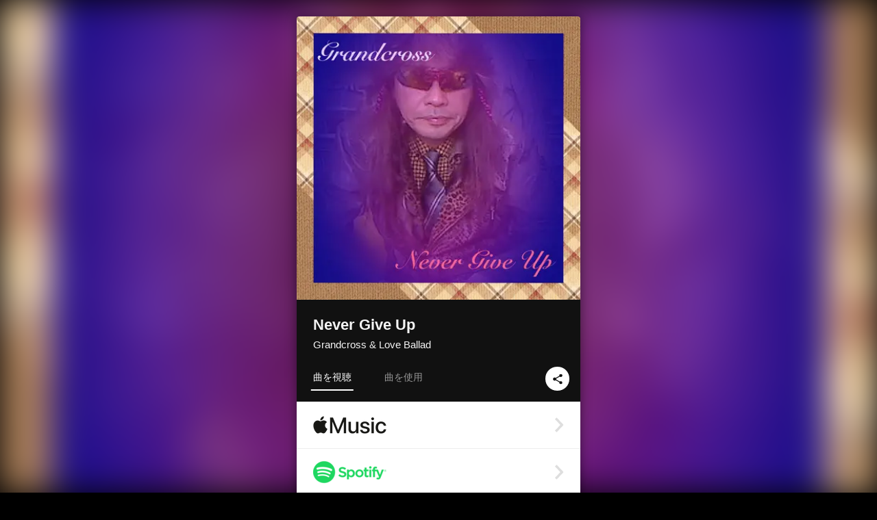

--- FILE ---
content_type: text/html; charset=UTF-8
request_url: https://linkco.re/hppgYbHR?lang=ja
body_size: 13822
content:
<!doctype html><html lang=ja prefix="og: http://ogp.me/ns#"><head><meta charset=utf-8><meta name=keywords content="Grandcross,グランドクロス,iTunes,Amazon Music,Spotify,ダウンロード"><meta name=description content="音楽配信サービスで Grandcross（グランドクロス）のNever Give Upを聴く。この愛忘れられない。そんな情感こもったシングル。ラブソングながら、綺麗な臨場感と、切ないメロディーが特徴の曲。ミディアム・テンポのラブバラードがこの世代を象徴する僕らを形どることとなった。 トラックリスト: Never Give Up"><meta name=thumbnail content="https://tcj-image-production.s3.ap-northeast-1.amazonaws.com/u24788/r766066/ite766066.jpg?X-Amz-Algorithm=AWS4-HMAC-SHA256&amp;X-Amz-Credential=AKIAJV4VIS2VN3X4CBGA%2F20260117%2Fap-northeast-1%2Fs3%2Faws4_request&amp;X-Amz-Date=20260117T003310Z&amp;X-Amz-Expires=86400&amp;X-Amz-SignedHeaders=host&amp;X-Amz-Signature=a6a502202833a9b2362ea7d4b3f6f25416bb5ba8f0c48c8e20c2a0bb47c5fef8"><meta name=viewport content="width=device-width"><meta name=format-detection content="telephone=no"><meta property="og:title" content="Never Give Up by Grandcross & Love Ballad"><meta property="og:type" content="music.album"><meta property="og:url" content="https://linkco.re/hppgYbHR"><meta property="og:image" content="https://www.tunecore.co.jp/s3pna/tcj-image-production/u24788/r766066/itd766066.jpg"><meta property="og:site_name" content="TuneCore Japan"><meta property="og:description" content="シングル • 2021年 • 1曲 • 4分"><meta property="og:locale" content="ja_JP"><meta property="og:locale:alternate" content="en_US"><meta property="music:musician" content="https://linkco.re/hppgYbHR"><meta property="music:release_date" content="2021-04-17"><meta property="music:song" content="Never Give Up"><meta property="music:song:track" content="1"><meta property="fb:app_id" content="355055424548858"><meta name=twitter:card content="summary_large_image"><meta name=twitter:url content="https://linkco.re/hppgYbHR"><meta name=twitter:title content="Never Give Up by Grandcross & Love Ballad"><meta name=twitter:image content="https://www.tunecore.co.jp/s3pna/tcj-image-production/u24788/r766066/itd766066.jpg"><meta name=twitter:description content="シングル • 2021年 • 1曲 • 4分"><link rel="shortcut icon" href=/favicon.ico><link href=/static/v988634388/css/googleapi_fonts_Montserrat700.css rel=stylesheet><link href="https://fonts.googleapis.com/css?family=Roboto" rel=stylesheet><title>Never Give Up by Grandcross & Love Ballad | TuneCore Japan</title>
<link rel=stylesheet href=/static/v988634388/css/bootstrap.min.css><link rel=stylesheet href=/static/v988634388/css/font-awesome-min.css><link rel=stylesheet href=/static/v988634388/css/linkcore.css><link rel=stylesheet href=/static/v988634388/css/toastr.css><link rel=canonical href="https://linkco.re/hppgYbHR?lang=ja"><link rel=amphtml href=https://linkco.re/amp/hppgYbHR><link rel=alternate hreflang=x-default href=https://linkco.re/hppgYbHR><link rel=alternate hreflang=ja href="https://linkco.re/hppgYbHR?lang=ja"><link rel=alternate hreflang=en href="https://linkco.re/hppgYbHR?lang=en"><script>
    (function(e,t,n,s,o){e[s]=e[s]||[],e[s].push({"gtm.start":(new Date).getTime(),event:"gtm.js"});var a=t.getElementsByTagName(n)[0],i=t.createElement(n),r=s!="dataLayer"?"&l="+s:"";i.async=!0,i.src="https://www.googletagmanager.com/gtm.js?id="+o+r,a.parentNode.insertBefore(i,a)})(window,document,"script","dataLayer","GTM-T66DDXK")
  </script><script src=/static/v988634388/js/jquery-1.11.3.min.js></script><script src=/static/v988634388/js/bootstrap.min.js></script><script src=/static/v988634388/js/jplayer/jquery.jplayer.js></script><script src=/static/v988634388/js/jplayer_artist.js></script><script src=/static/v988634388/js/toastr.min.js></script><script src=/static/v988634388/js/lazysizes.min.js></script><script src=/static/v988634388/clipboard.js/clipboard.min.js></script></head><body><noscript><iframe src="https://www.googletagmanager.com/ns.html?id=GTM-T66DDXK" height=0 width=0 style=display:none;visibility:hidden></iframe></noscript><script async src=//pagead2.googlesyndication.com/pagead/js/adsbygoogle.js></script><script>
  (adsbygoogle=window.adsbygoogle||[]).push({google_ad_client:"ca-pub-8251852406063252",enable_page_level_ads:!0})
</script><div id=container><div class=single-release><section class="single-release-detail single_detail r766066_detail"><div class="release-bg-cover hidden-xs"><picture><source media="(min-width: 300px)" srcset="https://tcj-image-production.s3.ap-northeast-1.amazonaws.com/u24788/r766066/itew766066.webp?X-Amz-Algorithm=AWS4-HMAC-SHA256&amp;X-Amz-Credential=AKIAJV4VIS2VN3X4CBGA%2F20260117%2Fap-northeast-1%2Fs3%2Faws4_request&amp;X-Amz-Date=20260117T003310Z&amp;X-Amz-Expires=86400&amp;X-Amz-SignedHeaders=host&amp;X-Amz-Signature=7684f4bc7e18ab0a731e2488937021c3c5e62bff4dcacffba94073d6bb2ff833 1x, https://tcj-image-production.s3.ap-northeast-1.amazonaws.com/u24788/r766066/itdw766066.webp?X-Amz-Algorithm=AWS4-HMAC-SHA256&amp;X-Amz-Credential=AKIAJV4VIS2VN3X4CBGA%2F20260117%2Fap-northeast-1%2Fs3%2Faws4_request&amp;X-Amz-Date=20260117T003310Z&amp;X-Amz-Expires=86400&amp;X-Amz-SignedHeaders=host&amp;X-Amz-Signature=ee0bb3f29b3bcd7a7d6e82d19f6e0f7c3e7dcb7272901d3a96857a4e900433f1 2x" type=image/webp><source media="(min-width: 300px)" srcset="https://tcj-image-production.s3.ap-northeast-1.amazonaws.com/u24788/r766066/ite766066.jpg?X-Amz-Algorithm=AWS4-HMAC-SHA256&amp;X-Amz-Credential=AKIAJV4VIS2VN3X4CBGA%2F20260117%2Fap-northeast-1%2Fs3%2Faws4_request&amp;X-Amz-Date=20260117T003310Z&amp;X-Amz-Expires=86400&amp;X-Amz-SignedHeaders=host&amp;X-Amz-Signature=a6a502202833a9b2362ea7d4b3f6f25416bb5ba8f0c48c8e20c2a0bb47c5fef8 1x, https://tcj-image-production.s3.ap-northeast-1.amazonaws.com/u24788/r766066/itd766066.jpg?X-Amz-Algorithm=AWS4-HMAC-SHA256&amp;X-Amz-Credential=AKIAJV4VIS2VN3X4CBGA%2F20260117%2Fap-northeast-1%2Fs3%2Faws4_request&amp;X-Amz-Date=20260117T003310Z&amp;X-Amz-Expires=86400&amp;X-Amz-SignedHeaders=host&amp;X-Amz-Signature=157921f898bc747dcb01b6205a9445edbad65eb4a89ed806ef4bf72981d5ebc2 2x" type=image/jpeg><img src="https://tcj-image-production.s3.ap-northeast-1.amazonaws.com/u24788/r766066/ite766066.jpg?X-Amz-Algorithm=AWS4-HMAC-SHA256&amp;X-Amz-Credential=AKIAJV4VIS2VN3X4CBGA%2F20260117%2Fap-northeast-1%2Fs3%2Faws4_request&amp;X-Amz-Date=20260117T003310Z&amp;X-Amz-Expires=86400&amp;X-Amz-SignedHeaders=host&amp;X-Amz-Signature=a6a502202833a9b2362ea7d4b3f6f25416bb5ba8f0c48c8e20c2a0bb47c5fef8" alt="Never Give Upのジャケット写真"></picture></div><div class=centering><div class='listening clearfix' id=r766066_detail><div class=cover><div class=artwork><picture><source media="(min-width: 300px)" srcset="https://tcj-image-production.s3.ap-northeast-1.amazonaws.com/u24788/r766066/itew766066.webp?X-Amz-Algorithm=AWS4-HMAC-SHA256&amp;X-Amz-Credential=AKIAJV4VIS2VN3X4CBGA%2F20260117%2Fap-northeast-1%2Fs3%2Faws4_request&amp;X-Amz-Date=20260117T003310Z&amp;X-Amz-Expires=86400&amp;X-Amz-SignedHeaders=host&amp;X-Amz-Signature=7684f4bc7e18ab0a731e2488937021c3c5e62bff4dcacffba94073d6bb2ff833 1x, https://tcj-image-production.s3.ap-northeast-1.amazonaws.com/u24788/r766066/itdw766066.webp?X-Amz-Algorithm=AWS4-HMAC-SHA256&amp;X-Amz-Credential=AKIAJV4VIS2VN3X4CBGA%2F20260117%2Fap-northeast-1%2Fs3%2Faws4_request&amp;X-Amz-Date=20260117T003310Z&amp;X-Amz-Expires=86400&amp;X-Amz-SignedHeaders=host&amp;X-Amz-Signature=ee0bb3f29b3bcd7a7d6e82d19f6e0f7c3e7dcb7272901d3a96857a4e900433f1 2x" type=image/webp><source media="(min-width: 300px)" srcset="https://tcj-image-production.s3.ap-northeast-1.amazonaws.com/u24788/r766066/ite766066.jpg?X-Amz-Algorithm=AWS4-HMAC-SHA256&amp;X-Amz-Credential=AKIAJV4VIS2VN3X4CBGA%2F20260117%2Fap-northeast-1%2Fs3%2Faws4_request&amp;X-Amz-Date=20260117T003310Z&amp;X-Amz-Expires=86400&amp;X-Amz-SignedHeaders=host&amp;X-Amz-Signature=a6a502202833a9b2362ea7d4b3f6f25416bb5ba8f0c48c8e20c2a0bb47c5fef8 1x, https://tcj-image-production.s3.ap-northeast-1.amazonaws.com/u24788/r766066/itd766066.jpg?X-Amz-Algorithm=AWS4-HMAC-SHA256&amp;X-Amz-Credential=AKIAJV4VIS2VN3X4CBGA%2F20260117%2Fap-northeast-1%2Fs3%2Faws4_request&amp;X-Amz-Date=20260117T003310Z&amp;X-Amz-Expires=86400&amp;X-Amz-SignedHeaders=host&amp;X-Amz-Signature=157921f898bc747dcb01b6205a9445edbad65eb4a89ed806ef4bf72981d5ebc2 2x" type=image/jpeg><img src="https://tcj-image-production.s3.ap-northeast-1.amazonaws.com/u24788/r766066/ite766066.jpg?X-Amz-Algorithm=AWS4-HMAC-SHA256&amp;X-Amz-Credential=AKIAJV4VIS2VN3X4CBGA%2F20260117%2Fap-northeast-1%2Fs3%2Faws4_request&amp;X-Amz-Date=20260117T003310Z&amp;X-Amz-Expires=86400&amp;X-Amz-SignedHeaders=host&amp;X-Amz-Signature=a6a502202833a9b2362ea7d4b3f6f25416bb5ba8f0c48c8e20c2a0bb47c5fef8" alt="Never Give Upのジャケット写真" height=400 width=400></picture></div><div class=title><div class=release_title><h1 title="Never Give Up">Never Give Up</h1></div><div class=artist_name><h2 class=name>Grandcross & Love Ballad</a></h2></div></div><div class=tab_wrap><input id=tab_listen type=radio name=tab class=tab_switch checked onclick="setParams('listen')">
<label class=tab_label for=tab_listen>曲を視聴</label><div class=tab_content><div class=release_stores><div class=info><input id=store_more_check type=checkbox><ul class=store_icon><li data-store=2605><a href=https://www.tunecore.co.jp/to/apple_music/766066 id=store_id_2605 title="Apple Musicで聴く" data-store=2605><span class=store><picture><img class="mb5 lazyload" alt="Apple Musicで聴く" width=107 height=40 data-sizes=auto data-src=/static/v988634388/images/stores/apple_music.1x.png data-srcset="/static/v988634388/images/stores/apple_music.1x.png 1x, /static/v988634388/images/stores/apple_music.2x.png 2x, /static/v988634388/images/stores/apple_music.3x.png 3x" alt="Apple Musicで聴く"><noscript><img class=mb5 alt="Apple Musicで聴く" width=107 height=40 src=/static/v988634388/images/stores/apple_music.1x.png srcset="/static/v988634388/images/stores/apple_music.1x.png 1x, /static/v988634388/images/stores/apple_music.2x.png 2x, /static/v988634388/images/stores/apple_music.3x.png 3x" alt="Apple Musicで聴く"></noscript></picture><img src=/static/v988634388/images/arrow_right.svg alt></span></a><li data-store=305><a href=https://www.tunecore.co.jp/to/spotify/766066 id=store_id_305 title=Spotifyで聴く data-store=305><span class=store><picture><img class="mb5 lazyload" alt=Spotifyで聴く width=107 height=40 data-sizes=auto data-src=/static/v988634388/images/stores/spotify.1x.png data-srcset="/static/v988634388/images/stores/spotify.1x.png 1x, /static/v988634388/images/stores/spotify.2x.png 2x, /static/v988634388/images/stores/spotify.3x.png 3x" alt=Spotifyで聴く><noscript><img class=mb5 alt=Spotifyで聴く width=107 height=40 src=/static/v988634388/images/stores/spotify.1x.png srcset="/static/v988634388/images/stores/spotify.1x.png 1x, /static/v988634388/images/stores/spotify.2x.png 2x, /static/v988634388/images/stores/spotify.3x.png 3x" alt=Spotifyで聴く></noscript></picture><img src=/static/v988634388/images/arrow_right.svg alt></span></a><li data-store=2105><a href=https://www.tunecore.co.jp/to/youtube_music_key/766066 id=store_id_2105 title="YouTube Musicで聴く" data-store=2105><span class=store><picture><img class="mb5 lazyload" alt="YouTube Musicで聴く" width=107 height=40 data-sizes=auto data-src=/static/v988634388/images/stores/youtube_music_key.1x.png data-srcset="/static/v988634388/images/stores/youtube_music_key.1x.png 1x, /static/v988634388/images/stores/youtube_music_key.2x.png 2x, /static/v988634388/images/stores/youtube_music_key.3x.png 3x" alt="YouTube Musicで聴く"><noscript><img class=mb5 alt="YouTube Musicで聴く" width=107 height=40 src=/static/v988634388/images/stores/youtube_music_key.1x.png srcset="/static/v988634388/images/stores/youtube_music_key.1x.png 1x, /static/v988634388/images/stores/youtube_music_key.2x.png 2x, /static/v988634388/images/stores/youtube_music_key.3x.png 3x" alt="YouTube Musicで聴く"></noscript></picture><img src=/static/v988634388/images/arrow_right.svg alt></span></a><li data-store=2501><a href=https://www.tunecore.co.jp/to/line/766066 id=store_id_2501 title="LINE MUSICで聴く" data-store=2501><span class=store><picture><img class="mb5 lazyload" alt="LINE MUSICで聴く" width=107 height=40 data-sizes=auto data-src=/static/v988634388/images/stores/line.1x.png data-srcset="/static/v988634388/images/stores/line.1x.png 1x, /static/v988634388/images/stores/line.2x.png 2x, /static/v988634388/images/stores/line.3x.png 3x" alt="LINE MUSICで聴く"><noscript><img class=mb5 alt="LINE MUSICで聴く" width=107 height=40 src=/static/v988634388/images/stores/line.1x.png srcset="/static/v988634388/images/stores/line.1x.png 1x, /static/v988634388/images/stores/line.2x.png 2x, /static/v988634388/images/stores/line.3x.png 3x" alt="LINE MUSICで聴く"></noscript></picture><img src=/static/v988634388/images/arrow_right.svg alt></span></a><li data-store=3705><a href=https://www.tunecore.co.jp/to/amazon_music_unlimited/766066 id=store_id_3705 title="Amazon Music Unlimitedで聴く" data-store=3705><span class=store><picture><img class="mb5 lazyload" alt="Amazon Music Unlimitedで聴く" width=107 height=40 data-sizes=auto data-src=/static/v988634388/images/stores/amazon_music_unlimited.1x.png data-srcset="/static/v988634388/images/stores/amazon_music_unlimited.1x.png 1x, /static/v988634388/images/stores/amazon_music_unlimited.2x.png 2x, /static/v988634388/images/stores/amazon_music_unlimited.3x.png 3x" alt="Amazon Music Unlimitedで聴く"><noscript><img class=mb5 alt="Amazon Music Unlimitedで聴く" width=107 height=40 src=/static/v988634388/images/stores/amazon_music_unlimited.1x.png srcset="/static/v988634388/images/stores/amazon_music_unlimited.1x.png 1x, /static/v988634388/images/stores/amazon_music_unlimited.2x.png 2x, /static/v988634388/images/stores/amazon_music_unlimited.3x.png 3x" alt="Amazon Music Unlimitedで聴く"></noscript></picture><img src=/static/v988634388/images/arrow_right.svg alt></span></a><li data-store=2701><a href=https://www.tunecore.co.jp/to/awa/766066 id=store_id_2701 title=AWAで聴く data-store=2701><span class=store><picture><img class="mb5 lazyload" alt=AWAで聴く width=107 height=40 data-sizes=auto data-src=/static/v988634388/images/stores/awa.1x.png data-srcset="/static/v988634388/images/stores/awa.1x.png 1x, /static/v988634388/images/stores/awa.2x.png 2x, /static/v988634388/images/stores/awa.3x.png 3x" alt=AWAで聴く><noscript><img class=mb5 alt=AWAで聴く width=107 height=40 src=/static/v988634388/images/stores/awa.1x.png srcset="/static/v988634388/images/stores/awa.1x.png 1x, /static/v988634388/images/stores/awa.2x.png 2x, /static/v988634388/images/stores/awa.3x.png 3x" alt=AWAで聴く></noscript></picture><img src=/static/v988634388/images/arrow_right.svg alt></span></a><li data-store=105><a href=https://www.tunecore.co.jp/to/itunes/766066 id=store_id_105 title=iTunesで購入する data-store=105><span class=store><picture><img class="mb5 lazyload" alt=iTunesで購入する width=107 height=40 data-sizes=auto data-src=/static/v988634388/images/stores/itunes.1x.png data-srcset="/static/v988634388/images/stores/itunes.1x.png 1x, /static/v988634388/images/stores/itunes.2x.png 2x, /static/v988634388/images/stores/itunes.3x.png 3x" alt=iTunesで購入する><noscript><img class=mb5 alt=iTunesで購入する width=107 height=40 src=/static/v988634388/images/stores/itunes.1x.png srcset="/static/v988634388/images/stores/itunes.1x.png 1x, /static/v988634388/images/stores/itunes.2x.png 2x, /static/v988634388/images/stores/itunes.3x.png 3x" alt=iTunesで購入する></noscript></picture><img src=/static/v988634388/images/arrow_right.svg alt></span></a><li data-store=3605><a href=https://www.tunecore.co.jp/to/amazon_music/766066 id=store_id_3605 title="Amazon Musicで購入する" data-store=3605><span class=store><picture><img class="mb5 lazyload" alt="Amazon Musicで購入する" width=107 height=40 data-sizes=auto data-src=/static/v988634388/images/stores/amazon_music.1x.png data-srcset="/static/v988634388/images/stores/amazon_music.1x.png 1x, /static/v988634388/images/stores/amazon_music.2x.png 2x, /static/v988634388/images/stores/amazon_music.3x.png 3x" alt="Amazon Musicで購入する"><noscript><img class=mb5 alt="Amazon Musicで購入する" width=107 height=40 src=/static/v988634388/images/stores/amazon_music.1x.png srcset="/static/v988634388/images/stores/amazon_music.1x.png 1x, /static/v988634388/images/stores/amazon_music.2x.png 2x, /static/v988634388/images/stores/amazon_music.3x.png 3x" alt="Amazon Musicで購入する"></noscript></picture><img src=/static/v988634388/images/arrow_right.svg alt></span></a><li data-store=401><a href=https://www.tunecore.co.jp/to/recochoku401/766066 id=store_id_401 title=recochokuで購入する data-store=401><span class=store><picture><img class="mb5 lazyload" alt=recochokuで購入する width=107 height=40 data-sizes=auto data-src=/static/v988634388/images/stores/recochoku_recochoku.1x.png data-srcset="/static/v988634388/images/stores/recochoku_recochoku.1x.png 1x, /static/v988634388/images/stores/recochoku_recochoku.2x.png 2x, /static/v988634388/images/stores/recochoku_recochoku.3x.png 3x" alt=recochokuで購入する><noscript><img class=mb5 alt=recochokuで購入する width=107 height=40 src=/static/v988634388/images/stores/recochoku_recochoku.1x.png srcset="/static/v988634388/images/stores/recochoku_recochoku.1x.png 1x, /static/v988634388/images/stores/recochoku_recochoku.2x.png 2x, /static/v988634388/images/stores/recochoku_recochoku.3x.png 3x" alt=recochokuで購入する></noscript></picture><img src=/static/v988634388/images/arrow_right.svg alt></span></a><li data-store=1701><a href=https://www.tunecore.co.jp/to/mora1701/766066 id=store_id_1701 title=moraで購入する data-store=1701><span class=store><picture><img class="mb5 lazyload" alt=moraで購入する width=107 height=40 data-sizes=auto data-src=/static/v988634388/images/stores/moratouch.1x.png data-srcset="/static/v988634388/images/stores/moratouch.1x.png 1x, /static/v988634388/images/stores/moratouch.2x.png 2x, /static/v988634388/images/stores/moratouch.3x.png 3x" alt=moraで購入する><noscript><img class=mb5 alt=moraで購入する width=107 height=40 src=/static/v988634388/images/stores/moratouch.1x.png srcset="/static/v988634388/images/stores/moratouch.1x.png 1x, /static/v988634388/images/stores/moratouch.2x.png 2x, /static/v988634388/images/stores/moratouch.3x.png 3x" alt=moraで購入する></noscript></picture><img src=/static/v988634388/images/arrow_right.svg alt></span></a><li data-store=3005 class=toggle_store_icon><a href=https://www.tunecore.co.jp/to/amazon_prime_music/766066 id=store_id_3005 title="Prime Musicで聴く" data-store=3005><span class=store><picture><img class="mb5 lazyload" alt="Prime Musicで聴く" width=107 height=40 data-sizes=auto data-src=/static/v988634388/images/stores/amazon_prime_music.1x.png data-srcset="/static/v988634388/images/stores/amazon_prime_music.1x.png 1x, /static/v988634388/images/stores/amazon_prime_music.2x.png 2x, /static/v988634388/images/stores/amazon_prime_music.3x.png 3x" alt="Prime Musicで聴く"><noscript><img class=mb5 alt="Prime Musicで聴く" width=107 height=40 src=/static/v988634388/images/stores/amazon_prime_music.1x.png srcset="/static/v988634388/images/stores/amazon_prime_music.1x.png 1x, /static/v988634388/images/stores/amazon_prime_music.2x.png 2x, /static/v988634388/images/stores/amazon_prime_music.3x.png 3x" alt="Prime Musicで聴く"></noscript></picture><img src=/static/v988634388/images/arrow_right.svg alt></span></a><li data-store=4705 class=toggle_store_icon><a href=https://www.tunecore.co.jp/to/amazon_music_free/766066 id=store_id_4705 title="Amazon Music Freeで聴く" data-store=4705><span class=store><picture><img class="mb5 lazyload" alt="Amazon Music Freeで聴く" width=107 height=40 data-sizes=auto data-src=/static/v988634388/images/stores/amazon_music_free.1x.png data-srcset="/static/v988634388/images/stores/amazon_music_free.1x.png 1x, /static/v988634388/images/stores/amazon_music_free.2x.png 2x, /static/v988634388/images/stores/amazon_music_free.3x.png 3x" alt="Amazon Music Freeで聴く"><noscript><img class=mb5 alt="Amazon Music Freeで聴く" width=107 height=40 src=/static/v988634388/images/stores/amazon_music_free.1x.png srcset="/static/v988634388/images/stores/amazon_music_free.1x.png 1x, /static/v988634388/images/stores/amazon_music_free.2x.png 2x, /static/v988634388/images/stores/amazon_music_free.3x.png 3x" alt="Amazon Music Freeで聴く"></noscript></picture><img src=/static/v988634388/images/arrow_right.svg alt></span></a><li data-store=3805 class=toggle_store_icon><a href=https://www.tunecore.co.jp/to/deezer/766066 id=store_id_3805 title=Deezerで聴く data-store=3805><span class=store><picture><img class="mb5 lazyload" alt=Deezerで聴く width=107 height=40 data-sizes=auto data-src=/static/v988634388/images/stores/deezer.1x.png data-srcset="/static/v988634388/images/stores/deezer.1x.png 1x, /static/v988634388/images/stores/deezer.2x.png 2x, /static/v988634388/images/stores/deezer.3x.png 3x" alt=Deezerで聴く><noscript><img class=mb5 alt=Deezerで聴く width=107 height=40 src=/static/v988634388/images/stores/deezer.1x.png srcset="/static/v988634388/images/stores/deezer.1x.png 1x, /static/v988634388/images/stores/deezer.2x.png 2x, /static/v988634388/images/stores/deezer.3x.png 3x" alt=Deezerで聴く></noscript></picture><img src=/static/v988634388/images/arrow_right.svg alt></span></a><li data-store=1105 class=toggle_store_icon><a href=https://www.tunecore.co.jp/to/kkbox/766066 id=store_id_1105 title=KKBOXで聴く data-store=1105><span class=store><picture><img class="mb5 lazyload" alt=KKBOXで聴く width=107 height=40 data-sizes=auto data-src=/static/v988634388/images/stores/kkbox.1x.png data-srcset="/static/v988634388/images/stores/kkbox.1x.png 1x, /static/v988634388/images/stores/kkbox.2x.png 2x, /static/v988634388/images/stores/kkbox.3x.png 3x" alt=KKBOXで聴く><noscript><img class=mb5 alt=KKBOXで聴く width=107 height=40 src=/static/v988634388/images/stores/kkbox.1x.png srcset="/static/v988634388/images/stores/kkbox.1x.png 1x, /static/v988634388/images/stores/kkbox.2x.png 2x, /static/v988634388/images/stores/kkbox.3x.png 3x" alt=KKBOXで聴く></noscript></picture><img src=/static/v988634388/images/arrow_right.svg alt></span></a><li data-store=1702 class=toggle_store_icon><a href=https://www.tunecore.co.jp/to/mora1702/766066 id=store_id_1702 title=moraで購入する data-store=1702><span class=store><picture><img class="mb5 lazyload" alt=moraで購入する width=107 height=40 data-sizes=auto data-src=/static/v988634388/images/stores/morahires.1x.png data-srcset="/static/v988634388/images/stores/morahires.1x.png 1x, /static/v988634388/images/stores/morahires.2x.png 2x, /static/v988634388/images/stores/morahires.3x.png 3x" alt=moraで購入する><noscript><img class=mb5 alt=moraで購入する width=107 height=40 src=/static/v988634388/images/stores/morahires.1x.png srcset="/static/v988634388/images/stores/morahires.1x.png 1x, /static/v988634388/images/stores/morahires.2x.png 2x, /static/v988634388/images/stores/morahires.3x.png 3x" alt=moraで購入する></noscript></picture><span class=hires>Hi-Res</span>
<img src=/static/v988634388/images/arrow_right.svg alt></span></a><li data-store=441 class=toggle_store_icon><a href=https://www.tunecore.co.jp/to/recochoku441/766066 id=store_id_441 title=recochokuでハイレゾ版を購入する data-store=441><span class=store><picture><img class="mb5 lazyload" alt=recochokuでハイレゾ版を購入する width=107 height=40 data-sizes=auto data-src=/static/v988634388/images/stores/recochoku_recochoku_hires.1x.png data-srcset="/static/v988634388/images/stores/recochoku_recochoku_hires.1x.png 1x, /static/v988634388/images/stores/recochoku_recochoku_hires.2x.png 2x, /static/v988634388/images/stores/recochoku_recochoku_hires.3x.png 3x" alt=recochokuでハイレゾ版を購入する><noscript><img class=mb5 alt=recochokuでハイレゾ版を購入する width=107 height=40 src=/static/v988634388/images/stores/recochoku_recochoku_hires.1x.png srcset="/static/v988634388/images/stores/recochoku_recochoku_hires.1x.png 1x, /static/v988634388/images/stores/recochoku_recochoku_hires.2x.png 2x, /static/v988634388/images/stores/recochoku_recochoku_hires.3x.png 3x" alt=recochokuでハイレゾ版を購入する></noscript></picture><span class=hires>Hi-Res</span>
<img src=/static/v988634388/images/arrow_right.svg alt></span></a><li data-store=404 class=toggle_store_icon><a href=https://www.tunecore.co.jp/to/recochoku404/766066 id=store_id_404 title="dヒッツ powered by レコチョクで聴く" data-store=404><span class=store><picture><img class="mb5 lazyload" alt="dヒッツ powered by レコチョクで聴く" width=107 height=40 data-sizes=auto data-src=/static/v988634388/images/stores/recochoku_dhits.1x.png data-srcset="/static/v988634388/images/stores/recochoku_dhits.1x.png 1x, /static/v988634388/images/stores/recochoku_dhits.2x.png 2x, /static/v988634388/images/stores/recochoku_dhits.3x.png 3x" alt="dヒッツ powered by レコチョクで聴く"><noscript><img class=mb5 alt="dヒッツ powered by レコチョクで聴く" width=107 height=40 src=/static/v988634388/images/stores/recochoku_dhits.1x.png srcset="/static/v988634388/images/stores/recochoku_dhits.1x.png 1x, /static/v988634388/images/stores/recochoku_dhits.2x.png 2x, /static/v988634388/images/stores/recochoku_dhits.3x.png 3x" alt="dヒッツ powered by レコチョクで聴く"></noscript></picture><img src=/static/v988634388/images/arrow_right.svg alt></span></a><li data-store=402 class=toggle_store_icon><a href=https://www.tunecore.co.jp/to/recochoku402/766066 id=store_id_402 title="dミュージック powered by レコチョクで購入する" data-store=402><span class=store><picture><img class="mb5 lazyload" alt="dミュージック powered by レコチョクで購入する" width=107 height=40 data-sizes=auto data-src=/static/v988634388/images/stores/recochoku_dmusic.1x.png data-srcset="/static/v988634388/images/stores/recochoku_dmusic.1x.png 1x, /static/v988634388/images/stores/recochoku_dmusic.2x.png 2x, /static/v988634388/images/stores/recochoku_dmusic.3x.png 3x" alt="dミュージック powered by レコチョクで購入する"><noscript><img class=mb5 alt="dミュージック powered by レコチョクで購入する" width=107 height=40 src=/static/v988634388/images/stores/recochoku_dmusic.1x.png srcset="/static/v988634388/images/stores/recochoku_dmusic.1x.png 1x, /static/v988634388/images/stores/recochoku_dmusic.2x.png 2x, /static/v988634388/images/stores/recochoku_dmusic.3x.png 3x" alt="dミュージック powered by レコチョクで購入する"></noscript></picture><img src=/static/v988634388/images/arrow_right.svg alt></span></a><li data-store=442 class=toggle_store_icon><a href=https://www.tunecore.co.jp/to/recochoku442/766066 id=store_id_442 title="dミュージック powered by レコチョクでハイレゾ版を購入する" data-store=442><span class=store><picture><img class="mb5 lazyload" alt="dミュージック powered by レコチョクでハイレゾ版を購入する" width=107 height=40 data-sizes=auto data-src=/static/v988634388/images/stores/recochoku_dmusic_hires.1x.png data-srcset="/static/v988634388/images/stores/recochoku_dmusic_hires.1x.png 1x, /static/v988634388/images/stores/recochoku_dmusic_hires.2x.png 2x, /static/v988634388/images/stores/recochoku_dmusic_hires.3x.png 3x" alt="dミュージック powered by レコチョクでハイレゾ版を購入する"><noscript><img class=mb5 alt="dミュージック powered by レコチョクでハイレゾ版を購入する" width=107 height=40 src=/static/v988634388/images/stores/recochoku_dmusic_hires.1x.png srcset="/static/v988634388/images/stores/recochoku_dmusic_hires.1x.png 1x, /static/v988634388/images/stores/recochoku_dmusic_hires.2x.png 2x, /static/v988634388/images/stores/recochoku_dmusic_hires.3x.png 3x" alt="dミュージック powered by レコチョクでハイレゾ版を購入する"></noscript></picture><span class=hires>Hi-Res</span>
<img src=/static/v988634388/images/arrow_right.svg alt></span></a><li data-store=403 class=toggle_store_icon><a href=https://www.tunecore.co.jp/to/recochoku403/766066 id=store_id_403 title="Music Store powered by レコチョクで購入する" data-store=403><span class=store><picture><img class="mb5 lazyload" alt="Music Store powered by レコチョクで購入する" width=107 height=40 data-sizes=auto data-src=/static/v988634388/images/stores/recochoku_lismo_store.1x.png data-srcset="/static/v988634388/images/stores/recochoku_lismo_store.1x.png 1x, /static/v988634388/images/stores/recochoku_lismo_store.2x.png 2x, /static/v988634388/images/stores/recochoku_lismo_store.3x.png 3x" alt="Music Store powered by レコチョクで購入する"><noscript><img class=mb5 alt="Music Store powered by レコチョクで購入する" width=107 height=40 src=/static/v988634388/images/stores/recochoku_lismo_store.1x.png srcset="/static/v988634388/images/stores/recochoku_lismo_store.1x.png 1x, /static/v988634388/images/stores/recochoku_lismo_store.2x.png 2x, /static/v988634388/images/stores/recochoku_lismo_store.3x.png 3x" alt="Music Store powered by レコチョクで購入する"></noscript></picture><img src=/static/v988634388/images/arrow_right.svg alt></span></a><li data-store=443 class=toggle_store_icon><a href=https://www.tunecore.co.jp/to/recochoku443/766066 id=store_id_443 title="Music Store powered by レコチョクでハイレゾ版を購入する" data-store=443><span class=store><picture><img class="mb5 lazyload" alt="Music Store powered by レコチョクでハイレゾ版を購入する" width=107 height=40 data-sizes=auto data-src=/static/v988634388/images/stores/recochoku_lismo_store_hires.1x.png data-srcset="/static/v988634388/images/stores/recochoku_lismo_store_hires.1x.png 1x, /static/v988634388/images/stores/recochoku_lismo_store_hires.2x.png 2x, /static/v988634388/images/stores/recochoku_lismo_store_hires.3x.png 3x" alt="Music Store powered by レコチョクでハイレゾ版を購入する"><noscript><img class=mb5 alt="Music Store powered by レコチョクでハイレゾ版を購入する" width=107 height=40 src=/static/v988634388/images/stores/recochoku_lismo_store_hires.1x.png srcset="/static/v988634388/images/stores/recochoku_lismo_store_hires.1x.png 1x, /static/v988634388/images/stores/recochoku_lismo_store_hires.2x.png 2x, /static/v988634388/images/stores/recochoku_lismo_store_hires.3x.png 3x" alt="Music Store powered by レコチョクでハイレゾ版を購入する"></noscript></picture><span class=hires>Hi-Res</span>
<img src=/static/v988634388/images/arrow_right.svg alt></span></a><li data-store=1801 class=toggle_store_icon><a href="https://music-book.jp/Search?Keyword=Grandcross%20Never%20Give%20Up" id=store_id_1801 title="music.jp STOREで購入する" data-store=1801><span class=store><picture><img class="mb5 lazyload" alt="music.jp STOREで購入する" width=107 height=40 data-sizes=auto data-src=/static/v988634388/images/stores/musicjp_store.1x.png data-srcset="/static/v988634388/images/stores/musicjp_store.1x.png 1x, /static/v988634388/images/stores/musicjp_store.2x.png 2x, /static/v988634388/images/stores/musicjp_store.3x.png 3x" alt="music.jp STOREで購入する"><noscript><img class=mb5 alt="music.jp STOREで購入する" width=107 height=40 src=/static/v988634388/images/stores/musicjp_store.1x.png srcset="/static/v988634388/images/stores/musicjp_store.1x.png 1x, /static/v988634388/images/stores/musicjp_store.2x.png 2x, /static/v988634388/images/stores/musicjp_store.3x.png 3x" alt="music.jp STOREで購入する"></noscript></picture><img src=/static/v988634388/images/arrow_right.svg alt></span></a><li data-store=1802 class=toggle_store_icon><a href="https://music-book.jp/Search?Keyword=Grandcross%20Never%20Give%20Up" id=store_id_1802 title="music.jp STOREハイレゾで購入する" data-store=1802><span class=store><picture><img class="mb5 lazyload" alt="music.jp STOREハイレゾで購入する" width=107 height=40 data-sizes=auto data-src=/static/v988634388/images/stores/musicjp_store_hires.1x.png data-srcset="/static/v988634388/images/stores/musicjp_store_hires.1x.png 1x, /static/v988634388/images/stores/musicjp_store_hires.2x.png 2x, /static/v988634388/images/stores/musicjp_store_hires.3x.png 3x" alt="music.jp STOREハイレゾで購入する"><noscript><img class=mb5 alt="music.jp STOREハイレゾで購入する" width=107 height=40 src=/static/v988634388/images/stores/musicjp_store_hires.1x.png srcset="/static/v988634388/images/stores/musicjp_store_hires.1x.png 1x, /static/v988634388/images/stores/musicjp_store_hires.2x.png 2x, /static/v988634388/images/stores/musicjp_store_hires.3x.png 3x" alt="music.jp STOREハイレゾで購入する"></noscript></picture><span class=hires>Hi-Res</span>
<img src=/static/v988634388/images/arrow_right.svg alt></span></a><li data-store=2401 class=toggle_store_icon><a href=https://pc.dwango.jp/searches/artist/Grandcross%20Never%20Give%20Up id=store_id_2401 title=ドワンゴジェイピーで購入する data-store=2401><span class=store><picture><img class="mb5 lazyload" alt=ドワンゴジェイピーで購入する width=107 height=40 data-sizes=auto data-src=/static/v988634388/images/stores/dwango.1x.png data-srcset="/static/v988634388/images/stores/dwango.1x.png 1x, /static/v988634388/images/stores/dwango.2x.png 2x, /static/v988634388/images/stores/dwango.3x.png 3x" alt=ドワンゴジェイピーで購入する><noscript><img class=mb5 alt=ドワンゴジェイピーで購入する width=107 height=40 src=/static/v988634388/images/stores/dwango.1x.png srcset="/static/v988634388/images/stores/dwango.1x.png 1x, /static/v988634388/images/stores/dwango.2x.png 2x, /static/v988634388/images/stores/dwango.3x.png 3x" alt=ドワンゴジェイピーで購入する></noscript></picture><img src=/static/v988634388/images/arrow_right.svg alt></span></a><li data-store=2402 class=toggle_store_icon><a href=https://pc.animelo.jp/search/artist/Grandcross%20Never%20Give%20Up id=store_id_2402 title="animelo mixで購入する" data-store=2402><span class=store><picture><img class="mb5 lazyload" alt="animelo mixで購入する" width=107 height=40 data-sizes=auto data-src=/static/v988634388/images/stores/animelo_mix.1x.png data-srcset="/static/v988634388/images/stores/animelo_mix.1x.png 1x, /static/v988634388/images/stores/animelo_mix.2x.png 2x, /static/v988634388/images/stores/animelo_mix.3x.png 3x" alt="animelo mixで購入する"><noscript><img class=mb5 alt="animelo mixで購入する" width=107 height=40 src=/static/v988634388/images/stores/animelo_mix.1x.png srcset="/static/v988634388/images/stores/animelo_mix.1x.png 1x, /static/v988634388/images/stores/animelo_mix.2x.png 2x, /static/v988634388/images/stores/animelo_mix.3x.png 3x" alt="animelo mixで購入する"></noscript></picture><img src=/static/v988634388/images/arrow_right.svg alt></span></a><li data-store=2403 class=toggle_store_icon><a href=https://pc.dwango.jp/searches/artist/Grandcross%20Never%20Give%20Up id=store_id_2403 title="K-POP Lifeで購入する" data-store=2403><span class=store><picture><img class="mb5 lazyload" alt="K-POP Lifeで購入する" width=107 height=40 data-sizes=auto data-src=/static/v988634388/images/stores/kpop_life.1x.png data-srcset="/static/v988634388/images/stores/kpop_life.1x.png 1x, /static/v988634388/images/stores/kpop_life.2x.png 2x, /static/v988634388/images/stores/kpop_life.3x.png 3x" alt="K-POP Lifeで購入する"><noscript><img class=mb5 alt="K-POP Lifeで購入する" width=107 height=40 src=/static/v988634388/images/stores/kpop_life.1x.png srcset="/static/v988634388/images/stores/kpop_life.1x.png 1x, /static/v988634388/images/stores/kpop_life.2x.png 2x, /static/v988634388/images/stores/kpop_life.3x.png 3x" alt="K-POP Lifeで購入する"></noscript></picture><img src=/static/v988634388/images/arrow_right.svg alt></span></a><li data-store=2404 class=toggle_store_icon><a href=https://pc.dwango.jp/searches/artist/Grandcross%20Never%20Give%20Up id=store_id_2404 title="ビルボード公式(Billboard x dwango)で購入する" data-store=2404><span class=store><picture><img class="mb5 lazyload" alt="ビルボード公式(Billboard x dwango)で購入する" width=107 height=40 data-sizes=auto data-src=/static/v988634388/images/stores/billboard.1x.png data-srcset="/static/v988634388/images/stores/billboard.1x.png 1x, /static/v988634388/images/stores/billboard.2x.png 2x, /static/v988634388/images/stores/billboard.3x.png 3x" alt="ビルボード公式(Billboard x dwango)で購入する"><noscript><img class=mb5 alt="ビルボード公式(Billboard x dwango)で購入する" width=107 height=40 src=/static/v988634388/images/stores/billboard.1x.png srcset="/static/v988634388/images/stores/billboard.1x.png 1x, /static/v988634388/images/stores/billboard.2x.png 2x, /static/v988634388/images/stores/billboard.3x.png 3x" alt="ビルボード公式(Billboard x dwango)で購入する"></noscript></picture><img src=/static/v988634388/images/arrow_right.svg alt></span></a><li data-store=3301 class=toggle_store_icon><a href=https://www.tunecore.co.jp/to/ototoy3301/766066 id=store_id_3301 title=OTOTOYで購入する data-store=3301><span class=store><picture><img class="mb5 lazyload" alt=OTOTOYで購入する width=107 height=40 data-sizes=auto data-src=/static/v988634388/images/stores/ototoy.1x.png data-srcset="/static/v988634388/images/stores/ototoy.1x.png 1x, /static/v988634388/images/stores/ototoy.2x.png 2x, /static/v988634388/images/stores/ototoy.3x.png 3x" alt=OTOTOYで購入する><noscript><img class=mb5 alt=OTOTOYで購入する width=107 height=40 src=/static/v988634388/images/stores/ototoy.1x.png srcset="/static/v988634388/images/stores/ototoy.1x.png 1x, /static/v988634388/images/stores/ototoy.2x.png 2x, /static/v988634388/images/stores/ototoy.3x.png 3x" alt=OTOTOYで購入する></noscript></picture><img src=/static/v988634388/images/arrow_right.svg alt></span></a><li data-store=3302 class=toggle_store_icon><a href=https://www.tunecore.co.jp/to/ototoy3302/766066 id=store_id_3302 title=OTOTOYで購入する data-store=3302><span class=store><picture><img class="mb5 lazyload" alt=OTOTOYで購入する width=107 height=40 data-sizes=auto data-src=/static/v988634388/images/stores/ototoy_hires.1x.png data-srcset="/static/v988634388/images/stores/ototoy_hires.1x.png 1x, /static/v988634388/images/stores/ototoy_hires.2x.png 2x, /static/v988634388/images/stores/ototoy_hires.3x.png 3x" alt=OTOTOYで購入する><noscript><img class=mb5 alt=OTOTOYで購入する width=107 height=40 src=/static/v988634388/images/stores/ototoy_hires.1x.png srcset="/static/v988634388/images/stores/ototoy_hires.1x.png 1x, /static/v988634388/images/stores/ototoy_hires.2x.png 2x, /static/v988634388/images/stores/ototoy_hires.3x.png 3x" alt=OTOTOYで購入する></noscript></picture><span class=hires>Hi-Res</span>
<img src=/static/v988634388/images/arrow_right.svg alt></span></a><li data-store=501 class=toggle_store_icon><a href=https://www.tunecore.co.jp/to/mysound501/766066 id=store_id_501 title=mysoundで購入する data-store=501><span class=store><picture><img class="mb5 lazyload" alt=mysoundで購入する width=107 height=40 data-sizes=auto data-src=/static/v988634388/images/stores/mysound_mysound.1x.png data-srcset="/static/v988634388/images/stores/mysound_mysound.1x.png 1x, /static/v988634388/images/stores/mysound_mysound.2x.png 2x, /static/v988634388/images/stores/mysound_mysound.3x.png 3x" alt=mysoundで購入する><noscript><img class=mb5 alt=mysoundで購入する width=107 height=40 src=/static/v988634388/images/stores/mysound_mysound.1x.png srcset="/static/v988634388/images/stores/mysound_mysound.1x.png 1x, /static/v988634388/images/stores/mysound_mysound.2x.png 2x, /static/v988634388/images/stores/mysound_mysound.3x.png 3x" alt=mysoundで購入する></noscript></picture><img src=/static/v988634388/images/arrow_right.svg alt></span></a><li data-store=801 class=toggle_store_icon><a href=https://www.tunecore.co.jp/to/oricon/766066 id=store_id_801 title=オリミュウストアで購入する data-store=801><span class=store><picture><img class="mb5 lazyload" alt=オリミュウストアで購入する width=107 height=40 data-sizes=auto data-src=/static/v988634388/images/stores/oricon.1x.png data-srcset="/static/v988634388/images/stores/oricon.1x.png 1x, /static/v988634388/images/stores/oricon.2x.png 2x, /static/v988634388/images/stores/oricon.3x.png 3x" alt=オリミュウストアで購入する><noscript><img class=mb5 alt=オリミュウストアで購入する width=107 height=40 src=/static/v988634388/images/stores/oricon.1x.png srcset="/static/v988634388/images/stores/oricon.1x.png 1x, /static/v988634388/images/stores/oricon.2x.png 2x, /static/v988634388/images/stores/oricon.3x.png 3x" alt=オリミュウストアで購入する></noscript></picture><img src=/static/v988634388/images/arrow_right.svg alt></span></a><li data-store=2301 class=toggle_store_icon><a href=https://au.utapass.auone.jp/ id=store_id_2301 title=auスマートパスプレミアムミュージックで聴く data-store=2301><span class=store><picture><img class="mb5 lazyload" alt=auスマートパスプレミアムミュージックで聴く width=107 height=40 data-sizes=auto data-src=/static/v988634388/images/stores/utapass.1x.png data-srcset="/static/v988634388/images/stores/utapass.1x.png 1x, /static/v988634388/images/stores/utapass.2x.png 2x, /static/v988634388/images/stores/utapass.3x.png 3x" alt=auスマートパスプレミアムミュージックで聴く><noscript><img class=mb5 alt=auスマートパスプレミアムミュージックで聴く width=107 height=40 src=/static/v988634388/images/stores/utapass.1x.png srcset="/static/v988634388/images/stores/utapass.1x.png 1x, /static/v988634388/images/stores/utapass.2x.png 2x, /static/v988634388/images/stores/utapass.3x.png 3x" alt=auスマートパスプレミアムミュージックで聴く></noscript></picture><img src=/static/v988634388/images/arrow_right.svg alt></span></a><li data-store=3501 class=toggle_store_icon><a href="https://music.rakuten.co.jp/link/search/result/ALBUM?q=%20Never%20Give%20Up" id=store_id_3501 title="Rakuten Musicで聴く" data-store=3501><span class=store><picture><img class="mb5 lazyload" alt="Rakuten Musicで聴く" width=107 height=40 data-sizes=auto data-src=/static/v988634388/images/stores/rakuten_music.1x.png data-srcset="/static/v988634388/images/stores/rakuten_music.1x.png 1x, /static/v988634388/images/stores/rakuten_music.2x.png 2x, /static/v988634388/images/stores/rakuten_music.3x.png 3x" alt="Rakuten Musicで聴く"><noscript><img class=mb5 alt="Rakuten Musicで聴く" width=107 height=40 src=/static/v988634388/images/stores/rakuten_music.1x.png srcset="/static/v988634388/images/stores/rakuten_music.1x.png 1x, /static/v988634388/images/stores/rakuten_music.2x.png 2x, /static/v988634388/images/stores/rakuten_music.3x.png 3x" alt="Rakuten Musicで聴く"></noscript></picture><img src=/static/v988634388/images/arrow_right.svg alt></span></a><li data-store=3101 class=toggle_store_icon><a href=http://smart.usen.com/ id=store_id_3101 title=スマホでUSENで聴く data-store=3101><span class=store><picture><img class="mb5 lazyload" alt=スマホでUSENで聴く width=107 height=40 data-sizes=auto data-src=/static/v988634388/images/stores/usen.1x.png data-srcset="/static/v988634388/images/stores/usen.1x.png 1x, /static/v988634388/images/stores/usen.2x.png 2x, /static/v988634388/images/stores/usen.3x.png 3x" alt=スマホでUSENで聴く><noscript><img class=mb5 alt=スマホでUSENで聴く width=107 height=40 src=/static/v988634388/images/stores/usen.1x.png srcset="/static/v988634388/images/stores/usen.1x.png 1x, /static/v988634388/images/stores/usen.2x.png 2x, /static/v988634388/images/stores/usen.3x.png 3x" alt=スマホでUSENで聴く></noscript></picture><img src=/static/v988634388/images/arrow_right.svg alt></span></a><li data-store=413 class=toggle_store_icon><a href=http://otoraku.jp id=store_id_413 title="OTORAKU－ 音・楽－で聴く" data-store=413><span class=store><picture><img class="mb5 lazyload" alt="OTORAKU－ 音・楽－で聴く" width=107 height=40 data-sizes=auto data-src=/static/v988634388/images/stores/recochoku_otoraku.1x.png data-srcset="/static/v988634388/images/stores/recochoku_otoraku.1x.png 1x, /static/v988634388/images/stores/recochoku_otoraku.2x.png 2x, /static/v988634388/images/stores/recochoku_otoraku.3x.png 3x" alt="OTORAKU－ 音・楽－で聴く"><noscript><img class=mb5 alt="OTORAKU－ 音・楽－で聴く" width=107 height=40 src=/static/v988634388/images/stores/recochoku_otoraku.1x.png srcset="/static/v988634388/images/stores/recochoku_otoraku.1x.png 1x, /static/v988634388/images/stores/recochoku_otoraku.2x.png 2x, /static/v988634388/images/stores/recochoku_otoraku.3x.png 3x" alt="OTORAKU－ 音・楽－で聴く"></noscript></picture><img src=/static/v988634388/images/arrow_right.svg alt></span></a><li data-store=5501 class=toggle_store_icon><a href="https://y.qq.com/portal/search.html?t=album&amp;w=Grandcross%20Never%20Give%20Up" id=store_id_5501 title="QQ Musicで聴く" data-store=5501><span class=store><picture><img class="mb5 lazyload" alt="QQ Musicで聴く" width=107 height=40 data-sizes=auto data-src=/static/v988634388/images/stores/qq_music.1x.png data-srcset="/static/v988634388/images/stores/qq_music.1x.png 1x, /static/v988634388/images/stores/qq_music.2x.png 2x, /static/v988634388/images/stores/qq_music.3x.png 3x" alt="QQ Musicで聴く"><noscript><img class=mb5 alt="QQ Musicで聴く" width=107 height=40 src=/static/v988634388/images/stores/qq_music.1x.png srcset="/static/v988634388/images/stores/qq_music.1x.png 1x, /static/v988634388/images/stores/qq_music.2x.png 2x, /static/v988634388/images/stores/qq_music.3x.png 3x" alt="QQ Musicで聴く"></noscript></picture><img src=/static/v988634388/images/arrow_right.svg alt></span></a><li data-store=5502 class=toggle_store_icon><a href=https://www.kugou.com/ id=store_id_5502 title="Kugou Music で聴く" data-store=5502><span class=store><picture><img class="mb5 lazyload" alt="Kugou Music で聴く" width=107 height=40 data-sizes=auto data-src=/static/v988634388/images/stores/kugou.1x.png data-srcset="/static/v988634388/images/stores/kugou.1x.png 1x, /static/v988634388/images/stores/kugou.2x.png 2x, /static/v988634388/images/stores/kugou.3x.png 3x" alt="Kugou Music で聴く"><noscript><img class=mb5 alt="Kugou Music で聴く" width=107 height=40 src=/static/v988634388/images/stores/kugou.1x.png srcset="/static/v988634388/images/stores/kugou.1x.png 1x, /static/v988634388/images/stores/kugou.2x.png 2x, /static/v988634388/images/stores/kugou.3x.png 3x" alt="Kugou Music で聴く"></noscript></picture><img src=/static/v988634388/images/arrow_right.svg alt></span></a><li data-store=5503 class=toggle_store_icon><a href="https://www.kuwo.cn/search/album?key=Grandcross%20Never%20Give%20Up" id=store_id_5503 title="Kuwo Music で聴く" data-store=5503><span class=store><picture><img class="mb5 lazyload" alt="Kuwo Music で聴く" width=107 height=40 data-sizes=auto data-src=/static/v988634388/images/stores/kuwo_music.1x.png data-srcset="/static/v988634388/images/stores/kuwo_music.1x.png 1x, /static/v988634388/images/stores/kuwo_music.2x.png 2x, /static/v988634388/images/stores/kuwo_music.3x.png 3x" alt="Kuwo Music で聴く"><noscript><img class=mb5 alt="Kuwo Music で聴く" width=107 height=40 src=/static/v988634388/images/stores/kuwo_music.1x.png srcset="/static/v988634388/images/stores/kuwo_music.1x.png 1x, /static/v988634388/images/stores/kuwo_music.2x.png 2x, /static/v988634388/images/stores/kuwo_music.3x.png 3x" alt="Kuwo Music で聴く"></noscript></picture><img src=/static/v988634388/images/arrow_right.svg alt></span></a><li data-store=5601 class=toggle_store_icon><a href="https://music.163.com/#/search/m/?s=Grandcross%20Never%20Give%20Up&amp;type=10" id=store_id_5601 title="NetEase で聴く" data-store=5601><span class=store><picture><img class="mb5 lazyload" alt="NetEase で聴く" width=107 height=40 data-sizes=auto data-src=/static/v988634388/images/stores/net_ease.1x.png data-srcset="/static/v988634388/images/stores/net_ease.1x.png 1x, /static/v988634388/images/stores/net_ease.2x.png 2x, /static/v988634388/images/stores/net_ease.3x.png 3x" alt="NetEase で聴く"><noscript><img class=mb5 alt="NetEase で聴く" width=107 height=40 src=/static/v988634388/images/stores/net_ease.1x.png srcset="/static/v988634388/images/stores/net_ease.1x.png 1x, /static/v988634388/images/stores/net_ease.2x.png 2x, /static/v988634388/images/stores/net_ease.3x.png 3x" alt="NetEase で聴く"></noscript></picture><img src=/static/v988634388/images/arrow_right.svg alt></span></a><li data-store=5701 class=toggle_store_icon><a href="https://www.joox.com/za/search?keyword=%20Never%20Give%20Up" id=store_id_5701 title data-store=5701><span class=store><picture><img class="mb5 lazyload" alt width=107 height=40 data-sizes=auto data-src=/static/v988634388/images/stores/joox.1x.png data-srcset="/static/v988634388/images/stores/joox.1x.png 1x, /static/v988634388/images/stores/joox.2x.png 2x, /static/v988634388/images/stores/joox.3x.png 3x" alt><noscript><img class=mb5 alt width=107 height=40 src=/static/v988634388/images/stores/joox.1x.png srcset="/static/v988634388/images/stores/joox.1x.png 1x, /static/v988634388/images/stores/joox.2x.png 2x, /static/v988634388/images/stores/joox.3x.png 3x" alt></noscript></picture><img src=/static/v988634388/images/arrow_right.svg alt></span></a><li data-store=6315 class=toggle_store_icon><a href="https://listen.tidal.com/search?q=Grandcross%20Never%20Give%20Up" id=store_id_6315 title=TIDALで聴く data-store=6315><span class=store><picture><img class="mb5 lazyload" alt=TIDALで聴く width=107 height=40 data-sizes=auto data-src=/static/v988634388/images/stores/tidal.1x.png data-srcset="/static/v988634388/images/stores/tidal.1x.png 1x, /static/v988634388/images/stores/tidal.2x.png 2x, /static/v988634388/images/stores/tidal.3x.png 3x" alt=TIDALで聴く><noscript><img class=mb5 alt=TIDALで聴く width=107 height=40 src=/static/v988634388/images/stores/tidal.1x.png srcset="/static/v988634388/images/stores/tidal.1x.png 1x, /static/v988634388/images/stores/tidal.2x.png 2x, /static/v988634388/images/stores/tidal.3x.png 3x" alt=TIDALで聴く></noscript></picture><img src=/static/v988634388/images/arrow_right.svg alt></span></a><li data-store=6401 class=toggle_store_icon><a href="https://www.music-flo.com/search/all?keyword=Grandcross%20Never%20Give%20Up" id=store_id_6401 title="FLO で聴く" data-store=6401><span class=store><picture><img class="mb5 lazyload" alt="FLO で聴く" width=107 height=40 data-sizes=auto data-src=/static/v988634388/images/stores/flo.1x.png data-srcset="/static/v988634388/images/stores/flo.1x.png 1x, /static/v988634388/images/stores/flo.2x.png 2x, /static/v988634388/images/stores/flo.3x.png 3x" alt="FLO で聴く"><noscript><img class=mb5 alt="FLO で聴く" width=107 height=40 src=/static/v988634388/images/stores/flo.1x.png srcset="/static/v988634388/images/stores/flo.1x.png 1x, /static/v988634388/images/stores/flo.2x.png 2x, /static/v988634388/images/stores/flo.3x.png 3x" alt="FLO で聴く"></noscript></picture><img src=/static/v988634388/images/arrow_right.svg alt></span></a><li data-store=6501 class=toggle_store_icon><a href="https://vibe.naver.com/search?query=Grandcross%20Never%20Give%20Up" id=store_id_6501 title="VIBE で聴く" data-store=6501><span class=store><picture><img class="mb5 lazyload" alt="VIBE で聴く" width=107 height=40 data-sizes=auto data-src=/static/v988634388/images/stores/vibe.1x.png data-srcset="/static/v988634388/images/stores/vibe.1x.png 1x, /static/v988634388/images/stores/vibe.2x.png 2x, /static/v988634388/images/stores/vibe.3x.png 3x" alt="VIBE で聴く"><noscript><img class=mb5 alt="VIBE で聴く" width=107 height=40 src=/static/v988634388/images/stores/vibe.1x.png srcset="/static/v988634388/images/stores/vibe.1x.png 1x, /static/v988634388/images/stores/vibe.2x.png 2x, /static/v988634388/images/stores/vibe.3x.png 3x" alt="VIBE で聴く"></noscript></picture><img src=/static/v988634388/images/arrow_right.svg alt></span></a><li data-store=6801 class=toggle_store_icon><a href="https://www.melon.com/search/album/index.htm?q=Grandcross%20Never%20Give%20Up" id=store_id_6801 title="Melon で聴く" data-store=6801><span class=store><picture><img class="mb5 lazyload" alt="Melon で聴く" width=107 height=40 data-sizes=auto data-src=/static/v988634388/images/stores/melon.1x.png data-srcset="/static/v988634388/images/stores/melon.1x.png 1x, /static/v988634388/images/stores/melon.2x.png 2x, /static/v988634388/images/stores/melon.3x.png 3x" alt="Melon で聴く"><noscript><img class=mb5 alt="Melon で聴く" width=107 height=40 src=/static/v988634388/images/stores/melon.1x.png srcset="/static/v988634388/images/stores/melon.1x.png 1x, /static/v988634388/images/stores/melon.2x.png 2x, /static/v988634388/images/stores/melon.3x.png 3x" alt="Melon で聴く"></noscript></picture><img src=/static/v988634388/images/arrow_right.svg alt></span></a><li data-store=6705 class=toggle_store_icon><a href=https://www.qobuz.com/ id=store_id_6705 title="Qobuz で聴く" data-store=6705><span class=store><picture><img class="mb5 lazyload" alt="Qobuz で聴く" width=107 height=40 data-sizes=auto data-src=/static/v988634388/images/stores/qobuz.1x.png data-srcset="/static/v988634388/images/stores/qobuz.1x.png 1x, /static/v988634388/images/stores/qobuz.2x.png 2x, /static/v988634388/images/stores/qobuz.3x.png 3x" alt="Qobuz で聴く"><noscript><img class=mb5 alt="Qobuz で聴く" width=107 height=40 src=/static/v988634388/images/stores/qobuz.1x.png srcset="/static/v988634388/images/stores/qobuz.1x.png 1x, /static/v988634388/images/stores/qobuz.2x.png 2x, /static/v988634388/images/stores/qobuz.3x.png 3x" alt="Qobuz で聴く"></noscript></picture><img src=/static/v988634388/images/arrow_right.svg alt></span></a><li data-store=4105 class=toggle_store_icon><a href=https://www.tiktok.com id=store_id_4105 title=TikTokで使う data-store=4105><span class=store><picture><img class="mb5 lazyload" alt=TikTokで使う width=107 height=40 data-sizes=auto data-src=/static/v988634388/images/stores/tiktok.1x.png data-srcset="/static/v988634388/images/stores/tiktok.1x.png 1x, /static/v988634388/images/stores/tiktok.2x.png 2x, /static/v988634388/images/stores/tiktok.3x.png 3x" alt=TikTokで使う><noscript><img class=mb5 alt=TikTokで使う width=107 height=40 src=/static/v988634388/images/stores/tiktok.1x.png srcset="/static/v988634388/images/stores/tiktok.1x.png 1x, /static/v988634388/images/stores/tiktok.2x.png 2x, /static/v988634388/images/stores/tiktok.3x.png 3x" alt=TikTokで使う></noscript></picture><img src=/static/v988634388/images/arrow_right.svg alt></span></a></ul><label for=store_more_check class=store_more><div>すべてを表示する
<span><img src=/static/v988634388/images/arrow_down_more.svg alt="See all"></span></div></label></div></div></div><input id=tab_use type=radio name=tab class=tab_switch onclick="setParams('use')">
<label class=tab_label for=tab_use>曲を使用</label><div class=tab_content><ul class=service_icon><li class=youtube_short><a target=_blank href=https://www.youtube.com/source/QzQ1JgywxU8/shorts><span class=store><picture><img class="mb5 lazyload" width=107 height=40 data-sizes=auto data-src=/static/v988634388/images/yt-shorts.1x.png data-srcset="/static/v988634388/images/yt-shorts.1x.png 1x, /static/v988634388/images/yt-shorts.2x.png 2x, /static/v988634388/images/yt-shorts.3x.png 3x" alt="Never Give Upのジャケット写真"><noscript><img class=mb5 width=107 height=40 src=/static/v988634388/images/yt-shorts.1x.png srcset="/static/v988634388/images/yt-shorts.1x.png 1x, /static/v988634388/images/yt-shorts.2x.png 2x, /static/v988634388/images/yt-shorts.3x.png 3x"></noscript></picture><img src=/static/v988634388/images/arrow_right.svg alt></span></a><li><a href="https://www.tunecore.co.jp/creators?release_id=766066" target=_blank><div class=store><div style="max-width: 100%"><picture><img class="mb5 lazyload" width=107 height=40 alt=クリエイターズ data-sizes=auto data-src=/static/v988634388/images/creators.1x.png data-srcset="/static/v988634388/images/creators.1x.png 1x, /static/v988634388/images/creators.2x.png 2x, /static/v988634388/images/creators.3x.png 3x"><noscript><img class=mb5 width=107 height=40 alt=クリエイターズ src=/static/v988634388/images/creators.1x.png srcset="/static/v988634388/images/creators.1x.png 1x, /static/v988634388/images/creators.2x.png 2x, /static/v988634388/images/creators.3x.png 3x"></noscript></picture><div class=creators_description><span>この曲を使用したYouTube動画は公式に収益化できます(事前登録が必要です)</span>
<span class=link onclick="window.open('https://www.tunecore.co.jp/creators', '_blank');">詳細</span></div></div><img src=/static/v988634388/images/arrow_right.svg style="margin-left: -40px;"></div></a></ul></div><div class=share_btn><a href=# class=share_icon data-target=#shareModal data-toggle=modal type=button><span><img class=share_svg src=/static/v988634388/images/share_black.svg alt=シェアする></span></a></div></div></div></div><div id=r766066_info class=info_area><div class=trackList_heading><h3>トラックリスト</h3></div><div class=trackList><ul><li><input id=collapse_target_credit-1 type=checkbox>
<label for=collapse_target_credit-1 class=collapse_button_show_credit><div class=trackList_block><div class=trackList_wrap><div class=list_number>1</div><div class=list_song_title><p>Never Give Up<p class=list_song_artistname>Grandcross, Love Ballad</div></div><div class=trackList_wrap><div class=arrow_down><span class=arrow_down_wrapper><img src=/static/v988634388/images/playlist_arrow_down.svg class=rotatable_arrow alt="Open to see more information"></span></div></div></div><div class="trackList_credit trackList_credit--12"><ul><li><h4>作詞者</h4><p>黒澤伸介<li><h4>作曲者</h4><p>黒澤伸介<li><h4>プロデューサー</h4><p>黒澤伸介<li><h4>レコーディングエンジニア</h4><p>黒澤伸介<li><h4>ミキシングエンジニア</h4><p>黒澤伸介<li><h4>マスタリングエンジニア</h4><p>黒澤伸介<li><h4>グラフィックデザイン</h4><p>黒澤伸介<li><h4>ギター</h4><p>Grandcross<li><h4>ベースギター</h4><p>Grandcross<li><h4>ドラム</h4><p>Grandcross<li><h4>ボーカル</h4><p>黒澤伸介, Love Ballad<li><h4>ソングライター</h4><p>黒澤伸介</ul></div></label></ul><div class=trackList_attention_container><p class=trackList_attention>※ 試聴は反映までに時間がかかる場合があります。<br>※ 著作権管理事業者等が管理する楽曲は試聴できません。</div></div><div class=description><p class=linerNotes>この愛忘れられない。そんな情感こもったシングル。ラブソングながら、綺麗な臨場感と、切ないメロディーが特徴の曲。ミディアム・テンポのラブバラードがこの世代を象徴する僕らを形どることとなった。</div></div><script>
  document.addEventListener('DOMContentLoaded', (event) => {
  const urlParams = new URLSearchParams(window.location.search);
  const service = urlParams.get('preadd_service');
  const result = urlParams.get('preadd_result');
  const lang = urlParams.get('lang');
  
  if(service) {
    switch(result) {
      case "success":
        successMssg(lang);
        break;
      case "failed":
        errorMssg(lang);
        break;
    }
  }
  selectTab(urlParams);
});

function successMssg(lang) {
  const messageJa = 'Pre-Saveが完了しました！<br>あなたのライブラリに楽曲が追加される日を楽しみに過ごしましょう！';
  const messageEn = 'Pre-Save has been completed! <br> Let\'s look forward to the day when the music is added to your library!';
  const message = lang === 'en' ? messageEn : messageJa;
  toastr.success('<div style="display: inline-block;margin-left: 35px;">' + message + '</div>');
}

function errorMssg(lang) {
  const messageJa = '問題が発生しました。';
  const messageEn = 'An error occurred.';
  const message = lang === 'en' ? messageEn : messageJa;
  toastr.error('<div style="display: inline-block;margin-left: 35px;">' + message + '</div>');
}



function selectTab(params) {
  const tab = params.get('select');
  if(tab === 'use') {
    document.getElementById('tab_use').checked = true;
  } else if(tab === 'listen') {
    document.getElementById('tab_listen').checked = true;
  }
}



function setParams(tab) {
  const url = new URL(window.location.href);
  url.searchParams.set('select', tab);
  window.history.pushState({}, '', url);
}

</script><div class=artist_info><h3>アーティスト情報</h3><ul><li class=artist><a href=https://www.tunecore.co.jp/artists/108756 aria-label=Grandcross title=Grandcross><div class=artistPhoto title=Grandcross style="background: url('https://tcj-image-production.s3.ap-northeast-1.amazonaws.com/u24788/a108756/itc284218.jpg?X-Amz-Algorithm=AWS4-HMAC-SHA256&amp;X-Amz-Credential=AKIAJV4VIS2VN3X4CBGA%2F20260117%2Fap-northeast-1%2Fs3%2Faws4_request&amp;X-Amz-Date=20260117T003311Z&amp;X-Amz-Expires=86400&amp;X-Amz-SignedHeaders=host&amp;X-Amz-Signature=9e881d5ddb9bc69cee4e0fb31aaa5cf47f63a451e7aeb28a9bff24c2890fbc97') center center no-repeat; background-size: cover;"></div></a><h4 class=artistProfle><a href=https://www.tunecore.co.jp/artists/108756 aria-label=Grandcross title=Grandcross class=text-link>Grandcross</a></h4><p class=artistProfle_text>　2011年を皮切りにスタートしたGrandcrossの活動は、多岐にわたる。2014年4月26日に発足したGrandcross.infoは幅広い音楽的な世界観を誇り、2014年の6月から音楽配信界に新風を巻き起こし、2020年には、心機一転Love Balladとしての活動をスタート。ジャンルはポップロックテイスト中心でJ-POPアーティストでラブソングメーカーとして活動の場を広げている。そして、彼の作品は日を追うごとに作曲のテイストに深みが増し、近年、「愛の星☆愛の星」「Saint☆Lover」「Never Give Up」「How can we be there on love」など多岐にわたるシンガーソングライターワークスを確立している。
　2021年にポッドキャストを開始、2022年にはデジタルブック配信開始の運びとなりいずれも絶賛発売中となり、今はと続く。<p class=to_artistPage><a href=https://www.tunecore.co.jp/artists/108756>アーティストページへ</a><div class=follow><ul class=clearfix><li><a href=https://facebook.com/grandcrossinfo rel=noopener target=_blank aria-label=Facebook><img src=/static/v988634388/images/facebook.svg alt=Facebook></a><li><a href=https://twitter.com/grandcross_info rel=noopener target=_blank aria-label=Twitter><img src=/static/v988634388/images/twitter.svg alt=Twitter></a><li><a href=https://www.youtube.com/@grandcrossinfo rel=noopener target=_blank aria-label="YouTube Channel"><img src=/static/v988634388/images/youtube.svg alt="YoutTube Channel"></a><li><a href=https://www.instagram.com/grandcross.info/ rel=noopener target=_blank aria-label=Instagram><img src=/static/v988634388/images/instagram.svg alt=Instagram></a><li><a href=https://soundcloud.com/user-837545120 rel=noopener target=_blank aria-label=SoundCloud><img src=/static/v988634388/images/soundcloud.svg alt=SoundCloud></a><li><a href=https://tiktok.com/@grandcross_info rel=noopener target=_blank aria-label=TikTok><img src=/static/v988634388/images/tiktok.svg alt=TikTok></a></ul></div><hr style="border-color: #666; width: 24px"><h5 style="color: #ccc">Grandcrossの他のリリース</h5><div><ul><li><a href="https://linkco.re/033GtGeb?lang=ja" class=release_list_item_link><div class=release_list_item><div class=thumb style="aspect-ratio: 1 / 1"><picture><source media="(min-width: 300px)" srcset="https://tcj-image-production.s3.ap-northeast-1.amazonaws.com/u24788/r766053/itew766053.webp?X-Amz-Algorithm=AWS4-HMAC-SHA256&amp;X-Amz-Credential=AKIAJV4VIS2VN3X4CBGA%2F20260117%2Fap-northeast-1%2Fs3%2Faws4_request&amp;X-Amz-Date=20260117T003312Z&amp;X-Amz-Expires=86400&amp;X-Amz-SignedHeaders=host&amp;X-Amz-Signature=10f73dcc21b533bc811f9e30abd9bcdf86e8603c7b045a171142c220dfc644b7 1x, https://tcj-image-production.s3.ap-northeast-1.amazonaws.com/u24788/r766053/itdw766053.webp?X-Amz-Algorithm=AWS4-HMAC-SHA256&amp;X-Amz-Credential=AKIAJV4VIS2VN3X4CBGA%2F20260117%2Fap-northeast-1%2Fs3%2Faws4_request&amp;X-Amz-Date=20260117T003312Z&amp;X-Amz-Expires=86400&amp;X-Amz-SignedHeaders=host&amp;X-Amz-Signature=03b566ae10072f8a44221f0225d68c751c771cbba54dc3cd0e5c23c3d9b93ddf 2x" type=image/webp><source media="(min-width: 300px)" srcset="https://tcj-image-production.s3.ap-northeast-1.amazonaws.com/u24788/r766053/ite766053.jpg?X-Amz-Algorithm=AWS4-HMAC-SHA256&amp;X-Amz-Credential=AKIAJV4VIS2VN3X4CBGA%2F20260117%2Fap-northeast-1%2Fs3%2Faws4_request&amp;X-Amz-Date=20260117T003312Z&amp;X-Amz-Expires=86400&amp;X-Amz-SignedHeaders=host&amp;X-Amz-Signature=6563aa15e3973fc7c50b4182d4e280a674e5de220923e66ec7f3704ff53de8c1 1x, https://tcj-image-production.s3.ap-northeast-1.amazonaws.com/u24788/r766053/itd766053.jpg?X-Amz-Algorithm=AWS4-HMAC-SHA256&amp;X-Amz-Credential=AKIAJV4VIS2VN3X4CBGA%2F20260117%2Fap-northeast-1%2Fs3%2Faws4_request&amp;X-Amz-Date=20260117T003312Z&amp;X-Amz-Expires=86400&amp;X-Amz-SignedHeaders=host&amp;X-Amz-Signature=b78d60d9dd3b50cda37fa00cd2c041a727f899ac50a825a1d8e66f377c090b99 2x" type=image/jpeg><img src="https://tcj-image-production.s3.ap-northeast-1.amazonaws.com/u24788/r766053/ite766053.jpg?X-Amz-Algorithm=AWS4-HMAC-SHA256&amp;X-Amz-Credential=AKIAJV4VIS2VN3X4CBGA%2F20260117%2Fap-northeast-1%2Fs3%2Faws4_request&amp;X-Amz-Date=20260117T003312Z&amp;X-Amz-Expires=86400&amp;X-Amz-SignedHeaders=host&amp;X-Amz-Signature=6563aa15e3973fc7c50b4182d4e280a674e5de220923e66ec7f3704ff53de8c1" alt="Burning Love (feat. Love Ballad)のジャケット写真" height=48 width=48></picture></div><div class=title_container><span class=release_title>Burning Love (feat. Love Ballad)</span>
<span class=artist_name>Grandcross</span></div></div></a><li><a href="https://linkco.re/t4SNu3p1?lang=ja" class=release_list_item_link><div class=release_list_item><div class=thumb style="aspect-ratio: 1 / 1"><picture><source media="(min-width: 300px)" srcset="https://tcj-image-production.s3.ap-northeast-1.amazonaws.com/u24788/r766055/itew766055.webp?X-Amz-Algorithm=AWS4-HMAC-SHA256&amp;X-Amz-Credential=AKIAJV4VIS2VN3X4CBGA%2F20260117%2Fap-northeast-1%2Fs3%2Faws4_request&amp;X-Amz-Date=20260117T003312Z&amp;X-Amz-Expires=86400&amp;X-Amz-SignedHeaders=host&amp;X-Amz-Signature=57a2f8cafe169812e8ea15fe5a35b27d46e8bddf207d5e714d4dddafda474cdf 1x, https://tcj-image-production.s3.ap-northeast-1.amazonaws.com/u24788/r766055/itdw766055.webp?X-Amz-Algorithm=AWS4-HMAC-SHA256&amp;X-Amz-Credential=AKIAJV4VIS2VN3X4CBGA%2F20260117%2Fap-northeast-1%2Fs3%2Faws4_request&amp;X-Amz-Date=20260117T003312Z&amp;X-Amz-Expires=86400&amp;X-Amz-SignedHeaders=host&amp;X-Amz-Signature=692971e269698c1feb56e55dc68e9189e872fad5480660ce33249f16f2895d99 2x" type=image/webp><source media="(min-width: 300px)" srcset="https://tcj-image-production.s3.ap-northeast-1.amazonaws.com/u24788/r766055/ite766055.jpg?X-Amz-Algorithm=AWS4-HMAC-SHA256&amp;X-Amz-Credential=AKIAJV4VIS2VN3X4CBGA%2F20260117%2Fap-northeast-1%2Fs3%2Faws4_request&amp;X-Amz-Date=20260117T003312Z&amp;X-Amz-Expires=86400&amp;X-Amz-SignedHeaders=host&amp;X-Amz-Signature=feea2113338c5d762e15b130f5d62b3feb24014c5349168a0d6e1d8250c0b681 1x, https://tcj-image-production.s3.ap-northeast-1.amazonaws.com/u24788/r766055/itd766055.jpg?X-Amz-Algorithm=AWS4-HMAC-SHA256&amp;X-Amz-Credential=AKIAJV4VIS2VN3X4CBGA%2F20260117%2Fap-northeast-1%2Fs3%2Faws4_request&amp;X-Amz-Date=20260117T003312Z&amp;X-Amz-Expires=86400&amp;X-Amz-SignedHeaders=host&amp;X-Amz-Signature=290aff2db4b429731fc16e44791976a0c1d4b97841940dd0343f492f405e2975 2x" type=image/jpeg><img src="https://tcj-image-production.s3.ap-northeast-1.amazonaws.com/u24788/r766055/ite766055.jpg?X-Amz-Algorithm=AWS4-HMAC-SHA256&amp;X-Amz-Credential=AKIAJV4VIS2VN3X4CBGA%2F20260117%2Fap-northeast-1%2Fs3%2Faws4_request&amp;X-Amz-Date=20260117T003312Z&amp;X-Amz-Expires=86400&amp;X-Amz-SignedHeaders=host&amp;X-Amz-Signature=feea2113338c5d762e15b130f5d62b3feb24014c5349168a0d6e1d8250c0b681" alt=ヒロインのようにのジャケット写真 height=48 width=48></picture></div><div class=title_container><span class=release_title>ヒロインのように</span>
<span class=artist_name>Love Ballad & Grandcross</span></div></div></a><li><a href="https://linkco.re/guUz7N8p?lang=ja" class=release_list_item_link><div class=release_list_item><div class=thumb style="aspect-ratio: 1 / 1"><picture><source media="(min-width: 300px)" srcset="https://tcj-image-production.s3.ap-northeast-1.amazonaws.com/u24788/r773302/itew773302.webp?X-Amz-Algorithm=AWS4-HMAC-SHA256&amp;X-Amz-Credential=AKIAJV4VIS2VN3X4CBGA%2F20260117%2Fap-northeast-1%2Fs3%2Faws4_request&amp;X-Amz-Date=20260117T003312Z&amp;X-Amz-Expires=86400&amp;X-Amz-SignedHeaders=host&amp;X-Amz-Signature=9184f1a22bce82f93c61f9567ecb574dd973b77bab1794bbb0ed4878fb06d78e 1x, https://tcj-image-production.s3.ap-northeast-1.amazonaws.com/u24788/r773302/itdw773302.webp?X-Amz-Algorithm=AWS4-HMAC-SHA256&amp;X-Amz-Credential=AKIAJV4VIS2VN3X4CBGA%2F20260117%2Fap-northeast-1%2Fs3%2Faws4_request&amp;X-Amz-Date=20260117T003312Z&amp;X-Amz-Expires=86400&amp;X-Amz-SignedHeaders=host&amp;X-Amz-Signature=a4eb28c6ed4bdd5dc26b1280cb31c7ea0ae2781a97e3662636112257f96b690d 2x" type=image/webp><source media="(min-width: 300px)" srcset="https://tcj-image-production.s3.ap-northeast-1.amazonaws.com/u24788/r773302/ite773302.jpg?X-Amz-Algorithm=AWS4-HMAC-SHA256&amp;X-Amz-Credential=AKIAJV4VIS2VN3X4CBGA%2F20260117%2Fap-northeast-1%2Fs3%2Faws4_request&amp;X-Amz-Date=20260117T003312Z&amp;X-Amz-Expires=86400&amp;X-Amz-SignedHeaders=host&amp;X-Amz-Signature=58d58e49ab0aae63cb76f5e13187591b2057a055b0c63bf627b9f33807da30ba 1x, https://tcj-image-production.s3.ap-northeast-1.amazonaws.com/u24788/r773302/itd773302.jpg?X-Amz-Algorithm=AWS4-HMAC-SHA256&amp;X-Amz-Credential=AKIAJV4VIS2VN3X4CBGA%2F20260117%2Fap-northeast-1%2Fs3%2Faws4_request&amp;X-Amz-Date=20260117T003312Z&amp;X-Amz-Expires=86400&amp;X-Amz-SignedHeaders=host&amp;X-Amz-Signature=e052e480c7a35c76d9ae1cd8678adcc85af7cea4103d0591c172dba608bcd53b 2x" type=image/jpeg><img src="https://tcj-image-production.s3.ap-northeast-1.amazonaws.com/u24788/r773302/ite773302.jpg?X-Amz-Algorithm=AWS4-HMAC-SHA256&amp;X-Amz-Credential=AKIAJV4VIS2VN3X4CBGA%2F20260117%2Fap-northeast-1%2Fs3%2Faws4_request&amp;X-Amz-Date=20260117T003312Z&amp;X-Amz-Expires=86400&amp;X-Amz-SignedHeaders=host&amp;X-Amz-Signature=58d58e49ab0aae63cb76f5e13187591b2057a055b0c63bf627b9f33807da30ba" alt=この愛を叶えてのジャケット写真 height=48 width=48></picture></div><div class=title_container><span class=release_title>この愛を叶えて</span>
<span class=artist_name>Grandcross</span></div></div></a><li><a href="https://linkco.re/g4xh4XB2?lang=ja" class=release_list_item_link><div class=release_list_item><div class=thumb style="aspect-ratio: 1 / 1"><picture><source media="(min-width: 300px)" srcset="https://tcj-image-production.s3.ap-northeast-1.amazonaws.com/u24788/r781480/itew781480.webp?X-Amz-Algorithm=AWS4-HMAC-SHA256&amp;X-Amz-Credential=AKIAJV4VIS2VN3X4CBGA%2F20260117%2Fap-northeast-1%2Fs3%2Faws4_request&amp;X-Amz-Date=20260117T003312Z&amp;X-Amz-Expires=86400&amp;X-Amz-SignedHeaders=host&amp;X-Amz-Signature=819590bcb8622585a5632b1cf469e5b3241f7d1654267e84bbffce3f53a90dd5 1x, https://tcj-image-production.s3.ap-northeast-1.amazonaws.com/u24788/r781480/itdw781480.webp?X-Amz-Algorithm=AWS4-HMAC-SHA256&amp;X-Amz-Credential=AKIAJV4VIS2VN3X4CBGA%2F20260117%2Fap-northeast-1%2Fs3%2Faws4_request&amp;X-Amz-Date=20260117T003312Z&amp;X-Amz-Expires=86400&amp;X-Amz-SignedHeaders=host&amp;X-Amz-Signature=a475e5305dce05c212db3f48704d337fa2419de403513fc8cd9bfe6baa206a29 2x" type=image/webp><source media="(min-width: 300px)" srcset="https://tcj-image-production.s3.ap-northeast-1.amazonaws.com/u24788/r781480/ite781480.jpg?X-Amz-Algorithm=AWS4-HMAC-SHA256&amp;X-Amz-Credential=AKIAJV4VIS2VN3X4CBGA%2F20260117%2Fap-northeast-1%2Fs3%2Faws4_request&amp;X-Amz-Date=20260117T003312Z&amp;X-Amz-Expires=86400&amp;X-Amz-SignedHeaders=host&amp;X-Amz-Signature=1e57d8e1152aa8d63a551b5e97b05b2379a83ee0f6af4716b49d5a6c01f332a7 1x, https://tcj-image-production.s3.ap-northeast-1.amazonaws.com/u24788/r781480/itd781480.jpg?X-Amz-Algorithm=AWS4-HMAC-SHA256&amp;X-Amz-Credential=AKIAJV4VIS2VN3X4CBGA%2F20260117%2Fap-northeast-1%2Fs3%2Faws4_request&amp;X-Amz-Date=20260117T003312Z&amp;X-Amz-Expires=86400&amp;X-Amz-SignedHeaders=host&amp;X-Amz-Signature=a7008271124162d84f6bf5dbc65f4559a6fbbd5c646eff33bcf03fb84f879fd9 2x" type=image/jpeg><img src="https://tcj-image-production.s3.ap-northeast-1.amazonaws.com/u24788/r781480/ite781480.jpg?X-Amz-Algorithm=AWS4-HMAC-SHA256&amp;X-Amz-Credential=AKIAJV4VIS2VN3X4CBGA%2F20260117%2Fap-northeast-1%2Fs3%2Faws4_request&amp;X-Amz-Date=20260117T003312Z&amp;X-Amz-Expires=86400&amp;X-Amz-SignedHeaders=host&amp;X-Amz-Signature=1e57d8e1152aa8d63a551b5e97b05b2379a83ee0f6af4716b49d5a6c01f332a7" alt="Burn (feat. Love Ballad)のジャケット写真" height=48 width=48></picture></div><div class=title_container><span class=release_title>Burn (feat. Love Ballad)</span>
<span class=artist_name>Grandcross</span></div></div></a></ul></div><li class=artist><a href=https://www.tunecore.co.jp/artists/Love-Ballad aria-label="Love Ballad" title="Love Ballad"><div class=artistPhoto title="Love Ballad" style="background: url('https://tcj-image-production.s3.ap-northeast-1.amazonaws.com/u24788/a307483/itc153333.jpg?X-Amz-Algorithm=AWS4-HMAC-SHA256&amp;X-Amz-Credential=AKIAJV4VIS2VN3X4CBGA%2F20260117%2Fap-northeast-1%2Fs3%2Faws4_request&amp;X-Amz-Date=20260117T003312Z&amp;X-Amz-Expires=86400&amp;X-Amz-SignedHeaders=host&amp;X-Amz-Signature=c0ca4e22c75d92e2b075c520a60769fdf651be18f984b3ef6b1f0c0727518f70') center center no-repeat; background-size: cover;"></div></a><h4 class=artistProfle><a href=https://www.tunecore.co.jp/artists/Love-Ballad aria-label="Love Ballad" title="Love Ballad" class=text-link>Love Ballad</a></h4><p class=artistProfle_text>Grandcrossの黒澤伸介(クロサワノブヨシ)が、2019年にスタートさせたこのスタイルは、ラブソングの宝庫となるべく設立された。そして、英語が得意な彼が2020年に配信させたPopナンバー「Save my love」「Tonight we are in the moonlight」「Love filled us to all」「R ＆ B」を制作し、彼の本筋である、Pop Rockと言う独特なカテゴリーであるジャンルでありロックシーンにラブロックを組み込んだ、歌詞はラブロマンス、曲はハードな曲を生み続けている。
　2020年6月にポップロックの最高傑作、「何度も好きと言って」を配信。彼の曲はロックで歌詞はラブロマンスと言うスタイルは、形式無しのジャンル、ポップロックを完全に網羅。Love Balladは完全体に近づいた証となった。
　2021年に「Never Give Up」とサンバギターが印象的な「ヒロインのように」を発表。
　2022年には「How can we be there on love」「Before the final update」「If」「僕の隣は指定席」という、アコースティックギターサウンドから始まる楽曲を次々に発表。
　2023年にはそのアコースティックサウンドに綺麗なメロディーを乗せた「スマートウォッチ」を配信。
　と同時期の2023年頃からポッドキャスト配信を開始。同時期に短編小説のシリーズ「Love Ballad シリーズ」をブックアプリの中で発売開始。
　2024年には綺麗なアコースティック・クラシックギターが心地良く響く「Just can take a love」「Still in love」と言うギターメインな楽曲に到達。現在に至る。<p class=to_artistPage><a href=https://www.tunecore.co.jp/artists/Love-Ballad>アーティストページへ</a><div class=follow><ul class=clearfix><li><a href=https://facebook.com/loveballad1111 rel=noopener target=_blank aria-label=Facebook><img src=/static/v988634388/images/facebook.svg alt=Facebook></a><li><a href=https://twitter.com/grandcross_info rel=noopener target=_blank aria-label=Twitter><img src=/static/v988634388/images/twitter.svg alt=Twitter></a><li><a href=https://www.youtube.com/channel/UCayuOJuJEfPedJw-JiUZftQ rel=noopener target=_blank aria-label="YouTube Channel"><img src=/static/v988634388/images/youtube.svg alt="YoutTube Channel"></a><li><a href=https://www.instagram.com/loveballad51 rel=noopener target=_blank aria-label=Instagram><img src=/static/v988634388/images/instagram.svg alt=Instagram></a><li><a href=http://www.tiktok.com/grandcross_info rel=noopener target=_blank aria-label=TikTok><img src=/static/v988634388/images/tiktok.svg alt=TikTok></a></ul></div><hr style="border-color: #666; width: 24px"><h5 style="color: #ccc">Love Balladの他のリリース</h5><div><ul><li><a href="https://linkco.re/8Ta4nQs7?lang=ja" class=release_list_item_link><div class=release_list_item><div class=thumb style="aspect-ratio: 1 / 1"><picture><source media="(min-width: 300px)" srcset="https://tcj-image-production.s3.ap-northeast-1.amazonaws.com/u24788/r766052/itew766052.webp?X-Amz-Algorithm=AWS4-HMAC-SHA256&amp;X-Amz-Credential=AKIAJV4VIS2VN3X4CBGA%2F20260117%2Fap-northeast-1%2Fs3%2Faws4_request&amp;X-Amz-Date=20260117T003313Z&amp;X-Amz-Expires=86400&amp;X-Amz-SignedHeaders=host&amp;X-Amz-Signature=bf1ee23138d9157e3f6bdd1d303c259dac437c5764e3f14d6e7d9b272c8fe396 1x, https://tcj-image-production.s3.ap-northeast-1.amazonaws.com/u24788/r766052/itdw766052.webp?X-Amz-Algorithm=AWS4-HMAC-SHA256&amp;X-Amz-Credential=AKIAJV4VIS2VN3X4CBGA%2F20260117%2Fap-northeast-1%2Fs3%2Faws4_request&amp;X-Amz-Date=20260117T003313Z&amp;X-Amz-Expires=86400&amp;X-Amz-SignedHeaders=host&amp;X-Amz-Signature=1712d1300b9d705164fe4028067274154b997179df83d2c53124b6d4fcbd8b10 2x" type=image/webp><source media="(min-width: 300px)" srcset="https://tcj-image-production.s3.ap-northeast-1.amazonaws.com/u24788/r766052/ite766052.jpg?X-Amz-Algorithm=AWS4-HMAC-SHA256&amp;X-Amz-Credential=AKIAJV4VIS2VN3X4CBGA%2F20260117%2Fap-northeast-1%2Fs3%2Faws4_request&amp;X-Amz-Date=20260117T003313Z&amp;X-Amz-Expires=86400&amp;X-Amz-SignedHeaders=host&amp;X-Amz-Signature=3df7e0e5057fef84e74fcaba8bd0ad8ed631137cd46336683ce0f5aed490f84d 1x, https://tcj-image-production.s3.ap-northeast-1.amazonaws.com/u24788/r766052/itd766052.jpg?X-Amz-Algorithm=AWS4-HMAC-SHA256&amp;X-Amz-Credential=AKIAJV4VIS2VN3X4CBGA%2F20260117%2Fap-northeast-1%2Fs3%2Faws4_request&amp;X-Amz-Date=20260117T003313Z&amp;X-Amz-Expires=86400&amp;X-Amz-SignedHeaders=host&amp;X-Amz-Signature=87470481746499527b3131183812ccabd807197c3421b6f735499aa008085e0f 2x" type=image/jpeg><img src="https://tcj-image-production.s3.ap-northeast-1.amazonaws.com/u24788/r766052/ite766052.jpg?X-Amz-Algorithm=AWS4-HMAC-SHA256&amp;X-Amz-Credential=AKIAJV4VIS2VN3X4CBGA%2F20260117%2Fap-northeast-1%2Fs3%2Faws4_request&amp;X-Amz-Date=20260117T003313Z&amp;X-Amz-Expires=86400&amp;X-Amz-SignedHeaders=host&amp;X-Amz-Signature=3df7e0e5057fef84e74fcaba8bd0ad8ed631137cd46336683ce0f5aed490f84d" alt="愛だけを見つめて (feat. Grandcross)のジャケット写真" height=48 width=48></picture></div><div class=title_container><span class=release_title>愛だけを見つめて (feat. Grandcross)</span>
<span class=artist_name>Love Ballad</span></div></div></a><li><a href="https://linkco.re/t4SNu3p1?lang=ja" class=release_list_item_link><div class=release_list_item><div class=thumb style="aspect-ratio: 1 / 1"><picture><source media="(min-width: 300px)" srcset="https://tcj-image-production.s3.ap-northeast-1.amazonaws.com/u24788/r766055/itew766055.webp?X-Amz-Algorithm=AWS4-HMAC-SHA256&amp;X-Amz-Credential=AKIAJV4VIS2VN3X4CBGA%2F20260117%2Fap-northeast-1%2Fs3%2Faws4_request&amp;X-Amz-Date=20260117T003313Z&amp;X-Amz-Expires=86400&amp;X-Amz-SignedHeaders=host&amp;X-Amz-Signature=600d44b86ca56dc4098199072f691e1e4c1c51cb4a894efab25e70932632f13d 1x, https://tcj-image-production.s3.ap-northeast-1.amazonaws.com/u24788/r766055/itdw766055.webp?X-Amz-Algorithm=AWS4-HMAC-SHA256&amp;X-Amz-Credential=AKIAJV4VIS2VN3X4CBGA%2F20260117%2Fap-northeast-1%2Fs3%2Faws4_request&amp;X-Amz-Date=20260117T003313Z&amp;X-Amz-Expires=86400&amp;X-Amz-SignedHeaders=host&amp;X-Amz-Signature=3109800c29950675600d31eec14721b1c42377fd3537a390ea971032801d8999 2x" type=image/webp><source media="(min-width: 300px)" srcset="https://tcj-image-production.s3.ap-northeast-1.amazonaws.com/u24788/r766055/ite766055.jpg?X-Amz-Algorithm=AWS4-HMAC-SHA256&amp;X-Amz-Credential=AKIAJV4VIS2VN3X4CBGA%2F20260117%2Fap-northeast-1%2Fs3%2Faws4_request&amp;X-Amz-Date=20260117T003313Z&amp;X-Amz-Expires=86400&amp;X-Amz-SignedHeaders=host&amp;X-Amz-Signature=99c335d07726288d56e4f63e4ebd0d74f2f67fe2662b3548ff5d5ca61152ee70 1x, https://tcj-image-production.s3.ap-northeast-1.amazonaws.com/u24788/r766055/itd766055.jpg?X-Amz-Algorithm=AWS4-HMAC-SHA256&amp;X-Amz-Credential=AKIAJV4VIS2VN3X4CBGA%2F20260117%2Fap-northeast-1%2Fs3%2Faws4_request&amp;X-Amz-Date=20260117T003313Z&amp;X-Amz-Expires=86400&amp;X-Amz-SignedHeaders=host&amp;X-Amz-Signature=82d9ed19d423ae83fdfc53d763fe005da6029ea450d5e7e6c6cb16cba6e83fed 2x" type=image/jpeg><img src="https://tcj-image-production.s3.ap-northeast-1.amazonaws.com/u24788/r766055/ite766055.jpg?X-Amz-Algorithm=AWS4-HMAC-SHA256&amp;X-Amz-Credential=AKIAJV4VIS2VN3X4CBGA%2F20260117%2Fap-northeast-1%2Fs3%2Faws4_request&amp;X-Amz-Date=20260117T003313Z&amp;X-Amz-Expires=86400&amp;X-Amz-SignedHeaders=host&amp;X-Amz-Signature=99c335d07726288d56e4f63e4ebd0d74f2f67fe2662b3548ff5d5ca61152ee70" alt=ヒロインのようにのジャケット写真 height=48 width=48></picture></div><div class=title_container><span class=release_title>ヒロインのように</span>
<span class=artist_name>Love Ballad & Grandcross</span></div></div></a><li><a href="https://linkco.re/ea5Va377?lang=ja" class=release_list_item_link><div class=release_list_item><div class=thumb style="aspect-ratio: 400 / 225"><picture><source media="(min-width: 300px)" srcset="https://linkcore-image.kicks.video/TCJPMVR0000767153/linkcore_image.jpg?width=400 1x, https://linkcore-image.kicks.video/TCJPMVR0000767153/linkcore_image.jpg?width=800 2x" type=image/jpeg><img src="https://linkcore-image.kicks.video/TCJPMVR0000767153/linkcore_image.jpg?width=400" alt="Thank you for your love (feat. Grandcross)のジャケット写真" height=48 width=85.33></picture></div><div class=title_container><span class=release_title>Thank you for your love (feat. Grandcross)</span>
<span class=artist_name>Love Ballad</span></div></div></a><li><a href="https://linkco.re/ateZYU81?lang=ja" class=release_list_item_link><div class=release_list_item><div class=thumb style="aspect-ratio: 1 / 1"><picture><source media="(min-width: 300px)" srcset="https://tcj-image-production.s3.ap-northeast-1.amazonaws.com/u24788/r777635/itew777635.webp?X-Amz-Algorithm=AWS4-HMAC-SHA256&amp;X-Amz-Credential=AKIAJV4VIS2VN3X4CBGA%2F20260117%2Fap-northeast-1%2Fs3%2Faws4_request&amp;X-Amz-Date=20260117T003313Z&amp;X-Amz-Expires=86400&amp;X-Amz-SignedHeaders=host&amp;X-Amz-Signature=0633bf6c370f416e8d246c5beb698bad5b2cabc9149d9735f64d559280259098 1x, https://tcj-image-production.s3.ap-northeast-1.amazonaws.com/u24788/r777635/itdw777635.webp?X-Amz-Algorithm=AWS4-HMAC-SHA256&amp;X-Amz-Credential=AKIAJV4VIS2VN3X4CBGA%2F20260117%2Fap-northeast-1%2Fs3%2Faws4_request&amp;X-Amz-Date=20260117T003313Z&amp;X-Amz-Expires=86400&amp;X-Amz-SignedHeaders=host&amp;X-Amz-Signature=b729ef4a679b5374dda6aa6cda764f04f9bd7db400d3aed88a84aa6f261c292d 2x" type=image/webp><source media="(min-width: 300px)" srcset="https://tcj-image-production.s3.ap-northeast-1.amazonaws.com/u24788/r777635/ite777635.jpg?X-Amz-Algorithm=AWS4-HMAC-SHA256&amp;X-Amz-Credential=AKIAJV4VIS2VN3X4CBGA%2F20260117%2Fap-northeast-1%2Fs3%2Faws4_request&amp;X-Amz-Date=20260117T003313Z&amp;X-Amz-Expires=86400&amp;X-Amz-SignedHeaders=host&amp;X-Amz-Signature=256cfa80c52f3b2079b4cc03a7b66cc78bd0f1e808025a8981323c5f2ca87de1 1x, https://tcj-image-production.s3.ap-northeast-1.amazonaws.com/u24788/r777635/itd777635.jpg?X-Amz-Algorithm=AWS4-HMAC-SHA256&amp;X-Amz-Credential=AKIAJV4VIS2VN3X4CBGA%2F20260117%2Fap-northeast-1%2Fs3%2Faws4_request&amp;X-Amz-Date=20260117T003313Z&amp;X-Amz-Expires=86400&amp;X-Amz-SignedHeaders=host&amp;X-Amz-Signature=4d9149b9285b7d808d40bc31116a319dbb8adde0e8585aa1ee9d29d5c05c9e32 2x" type=image/jpeg><img src="https://tcj-image-production.s3.ap-northeast-1.amazonaws.com/u24788/r777635/ite777635.jpg?X-Amz-Algorithm=AWS4-HMAC-SHA256&amp;X-Amz-Credential=AKIAJV4VIS2VN3X4CBGA%2F20260117%2Fap-northeast-1%2Fs3%2Faws4_request&amp;X-Amz-Date=20260117T003313Z&amp;X-Amz-Expires=86400&amp;X-Amz-SignedHeaders=host&amp;X-Amz-Signature=256cfa80c52f3b2079b4cc03a7b66cc78bd0f1e808025a8981323c5f2ca87de1" alt="約束のたび (feat. Grandcross)のジャケット写真" height=48 width=48></picture></div><div class=title_container><span class=release_title>約束のたび (feat. Grandcross)</span>
<span class=artist_name>Love Ballad</span></div></div></a></ul></div></ul><div class=release_label><p class=labelName>Grandcross.info</div></div></div></section></div><footer id=footer><div class=share-btn><a href=# class=shareicon data-target=#shareModal data-toggle=modal type=button>このリリースをシェア<span><img src=/static/v988634388/images/share.svg alt></span></a></div><div class=footer_group><div class=copy><a href='https://www.tunecore.co.jp?via=158' rel=noopener target=_blank aria-label="TuneCore Japan"><img src=/static/v988634388/images/logo_wh.svg alt="TuneCore Japan"></a></div><div class=lang><a class=lang_left href="?lang=en">EN</a><p class=lang_right>JP</div></div></footer><div aria-labelledby=shareModal class=modal id=shareModal role=dialog tabindex=-1><div class='modal-dialog modalcenter' role=document><div class=modal-content><div class=modal-header><button aria-label=Close class=close data-dismiss=modal type=button>
<span aria-hidden=true></span></button><h4 class=modal-title id=myModalLabel>このリリースをシェア</h4></div><hr class=divider><div class=modal-body><h5>SNS</h5><ul class='sharemedias clearfix'><li class=facebook><a class=fb-xfbml-parse-ignore rel=noopener target=_blank href="https://www.facebook.com/sharer/sharer.php?u=https%3a%2f%2flinkco.re%2fhppgYbHR"><img width=40px height=40px src=/static/v988634388/images/facebook.svg alt=Facebook></a><li class=twitter><a rel=noopener target=_blank href="https://x.com/share?url=https%3a%2f%2flinkco.re%2fhppgYbHR&text=Never%20Give%20Up%20by%20Grandcross%20%26%20Love%20Ballad"><img width=40px height=40px src=/static/v988634388/images/twitter.svg alt=Twitter></a><li class=line><a rel=noopener target=_blank href=http://line.me/R/msg/text/?Never%20Give%20Up%20by%20Grandcross%20%26%20Love%20Ballad%0D%0Ahttps%3a%2f%2flinkco.re%2fhppgYbHR><img width=40px height=40px src=/static/v988634388/images/line.svg alt=Line></a></ul><h5>URLをコピー</h5><pre class="snippet copy_widget"><button class=btn><img width=20px height=20px src=/static/v988634388/images/file_copy_white_24dp.svg alt=コピーする></button><code>https://linkco.re/hppgYbHR</code></pre><h5>埋め込みコードをコピー</h5><pre class="snippet copy_widget"><button class=btn><img width=20px height=20px src=/static/v988634388/images/file_copy_white_24dp.svg alt=コピーする></button><code>&lt;iframe src=https://linkco.re/embed/hppgYbHR width=&#34;300&#34; height=&#34;600&#34; frameborder=&#34;0&#34;&gt;&lt;/iframe&gt;</code></pre></div></div></div></div><script>
  
  

  const referer=document.referrer,linkcore="hppgYbHR",is_embedded=!1;let timeout;const song_id=null,type=song_id?2:1;$(function(){const e=$(".single-release-detail .store_icon li");e.length>0&&e.each(function(){var e=$("a",this),t=e.data("store");e.off("mousedown").on("mousedown",function(e){e.which<=2&&$.ajax({method:"POST",url:"/data/push",data:{store:t,referer,linkcore,is_embedded,type}})})}),$.ajax({method:"POST",url:"/data/view",contentType:"application/json",data:JSON.stringify({referer,linkcore,is_embedded,song_id,type})});var t=!0,n=new Clipboard(".snippet .btn",{container:$("#myModalSoundShareUnit"),target:function(e){var t=$(e).closest(".snippet");return $("code",t)[0]}});n.on("success",function(e){var n=t?"コピーしました":"Copied";$(e.trigger).data("toggle","tooltip").data("placement","bottom").data("container","#shareModal").data("content",n).popover("show"),timeout=setTimeout(resetLabel,500,$(e.trigger)),e.clearSelection()}),n.on("error",function(e){var n=t?"コピーに失敗しました":"Copied failed";$(e.trigger).data("toggle","tooltip").data("placement","bottom").data("container","#shareModal").data("content",n).popover("show"),timeout=setTimeout(resetLabel,500,$(e.trigger)),e.clearSelection()})});function resetLabel(e){e.popover("destroy").removeAttr("data-toggle").removeAttr("data-container").removeAttr("data-placement").removeAttr("data-content"),clearTimeout(timeout)}
</script></div></body></html>

--- FILE ---
content_type: text/html; charset=utf-8
request_url: https://www.google.com/recaptcha/api2/aframe
body_size: 251
content:
<!DOCTYPE HTML><html><head><meta http-equiv="content-type" content="text/html; charset=UTF-8"></head><body><script nonce="HAQx5IV7wV0ZYnHA5pxF3A">/** Anti-fraud and anti-abuse applications only. See google.com/recaptcha */ try{var clients={'sodar':'https://pagead2.googlesyndication.com/pagead/sodar?'};window.addEventListener("message",function(a){try{if(a.source===window.parent){var b=JSON.parse(a.data);var c=clients[b['id']];if(c){var d=document.createElement('img');d.src=c+b['params']+'&rc='+(localStorage.getItem("rc::a")?sessionStorage.getItem("rc::b"):"");window.document.body.appendChild(d);sessionStorage.setItem("rc::e",parseInt(sessionStorage.getItem("rc::e")||0)+1);localStorage.setItem("rc::h",'1768609997136');}}}catch(b){}});window.parent.postMessage("_grecaptcha_ready", "*");}catch(b){}</script></body></html>